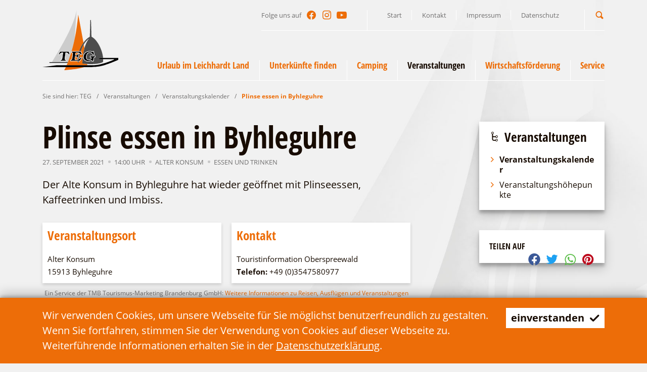

--- FILE ---
content_type: text/html; charset=utf-8
request_url: https://teg-lds.de/de/veranstaltungen/veranstaltungskalender/artikel-plinse_essen_in_byhleguhre-10.html
body_size: 12693
content:
<!doctype html>
<html class="no-js modul_events no-mobile" lang="de">
    <head>
        <meta charset="utf-8">
        <meta http-equiv="x-ua-compatible" content="ie=edge">
        
		<title>Plinse essen in Byhleguhre</title>
		<meta name="keywords" content="Schwielochsee, Leichhardt, TEG, LDS, Sauna, Lieberose, Goyatz, Straupitz, Spreewald, Schinkelkirche, Camping, Ferienhaus, Kahnfahrt, Holländer, Mühle, Fahrgastschiff, Raddampfer">
		<meta name="description" content="Entdecken Sie die Lieberoser Heide, den Spreewald und den Schwielochsee! Lassen Sie sich von der malerischen Landschaft verzaubern. Wir bieten Ihnen einen erholsamen und erlebnisreichen Urlaub im Leichhardt-Land.">
		<meta name="language" content="de">
        <meta name="viewport" content="width=device-width, initial-scale=1, shrink-to-fit=no">
        
        <link rel="manifest" href="https://teg-lds.de/site.webmanifest">
        <link rel="apple-touch-icon" href="https://teg-lds.de/icon.png">
        <link rel="shortcut icon" type="image/x-icon" href="https://teg-lds.de/favicon.ico">
                
		<link type="text/css" rel="stylesheet" media="all" title="" href="https://teg-lds.de/css/normalize_lightgrey.css?v=2020.3"><link type="text/css" rel="stylesheet" media="screen, print" title="" href="https://teg-lds.de/css/main_lightgrey.css?v=2020.8"><link type="text/css" rel="stylesheet" media="screen" title="" href="https://teg-lds.de/css/colorScheme.php?scheme=0"><link type="text/css" rel="stylesheet" media="screen" title="" href="https://teg-lds.de/css/jquery-ui.min.css?v=2020.0"><link href="https://teg-lds.de/cache/91ad444e7b863db5651313586c913305.css" media="screen" type="text/css" rel="stylesheet">        
        		
        <!-- Global site tag (gtag.js) - Google Analytics -->
		<script async src="https://www.googletagmanager.com/gtag/js?id=UA-175876706-1"></script>
		<script>
			window.dataLayer = window.dataLayer || [];
			function gtag(){dataLayer.push(arguments);}
			gtag('js', new Date());
			gtag('config', 'UA-175876706-1');
		</script>
            </head>
    <body>
        <input type="checkbox" class="checkboxTrigger hidden" id="navMenuSwitch" role="switch" autocomplete="off">
        <input type="checkbox" class="checkboxTrigger hidden" id="siteSearchSwitch" role="switch" autocomplete="off">
        
        <div id="wrapper" class="clearfix">
        	<header id="header" class="isOverBreakpoint isAtTop fixedShow">
            	<div id="topBar" class="clearfix baseSpacerRightMargin">
					
                    <div id="socialHeader" class="social">
                        <span class="label">Folge uns auf</span>
                        <ul class="nav hidden-print clearfix"><li><a href="https://de-de.facebook.com/Schwielochsee-der-See-am-Spreewald-118501371618024/" target="_blank" accesskey="" title="Facebook" tabindex="59"><span class="icon icon-facebook"></span></a></li><li><a href="https://www.instagram.com/schwielochseederseeamspreewald/" target="_blank" accesskey="" title="Instagram" tabindex="60"><span class="icon icon-instagram"></span></a></li><li><a href="https://www.youtube.com/channel/UCc-8oexYbiNCEVf6Qb_tdlA" target="_blank" accesskey="" title="YouTube" tabindex="61"><span class="icon icon-youtube-play"></span></a></li></ul>
                    </div>
                    <nav id="navStd" class="navStd visible-sm visible-lg visible-md">
                        <ul class="nav hidden-print clearfix"><li><a href="https://teg-lds.de/de.html" accesskey="" title="Start" tabindex="9">Start</a></li><li><a href="https://teg-lds.de/de/kontakt.html" accesskey="" title="Kontakt" tabindex="10">Kontakt</a></li><li><a href="https://teg-lds.de/de/impressum.html" accesskey="" title="Impressum" tabindex="11">Impressum</a></li><li><a href="https://teg-lds.de/de/datenschutz.html" accesskey="" title="Datenschutz" tabindex="12">Datenschutz</a></li></ul>
                    </nav><div id="quickSrcBoxWrap">
			<label for="siteSearchSwitch" id="siteSearchTrigger" role="button"><span class="icon noMargin icon-search on"></span><span class="icon noMargin icon-cancel off"></span><span class="label">Suche</span></label>
			<form action="https://teg-lds.de/de/suche.html" method="get" id="quickSrcBox" class="form">
				
				<div class="optsContainer">
					<div class="optsInputWrap">
						<input tabindex="7" title="Suche" id="srcBoxQ" name="q" type="search" autocomplete="off" value="" required>
						<label for="srcBoxQ">Suchbegriff</label>
					</div>
				</div>
				
				<input type="hidden" name="sendenok" value="senden">
				<input type="hidden" name="zeit" value="1769901501">
				<button type="submit" tabindex="8" title="absenden" id="srcBoxSubmit">
					<span class="icon noMargin icon-right-open"></span>
				</button>
			</form>
		</div>                </div>
                
                <div id="bottomBar" class="baseSpacerMargin">
                    <a id="logo" href="https://teg-lds.de/de.html" accesskey="0" title="T E G || Tourismus-Entwicklungsgesellschaft Lieberose / Oberspreewald mbH">
                    	<svg version="1.1" id="logoTeg" xmlns="http://www.w3.org/2000/svg" xmlns:xlink="http://www.w3.org/1999/xlink" x="0px" y="0px"
	 viewBox="0 0 100 80" xml:space="preserve">
<g>
	<path fill="#CCCCCC" d="M42.504,38.45C43.255,26.453,44.17,12.608,45.116,0C42.24,22.905,15.964,62.815,12.444,69.508h21.051
		C36.209,62.561,39.624,52.204,42.504,38.45z M31.151,68.117h-7.729l0.26-2.025h0.214c0.31,0,0.577-0.024,0.781-0.079
		c0.206-0.056,0.341-0.133,0.42-0.229l0.007-0.009l0.007-0.009c0.22-0.205,0.436-0.822,0.576-1.796l0,0l0.905-6.711h-0.019
		c-0.793,0-1.543,0.233-2.206,0.61c-0.61,0.376-1.28,0.995-1.906,1.911l-0.104,0.151l-1.792-0.597l2.343-4.25h12.277l1.206,4.276
		l-1.927,0.578l-0.085-0.203c-0.383-0.91-0.854-1.514-1.353-1.878c-0.561-0.369-1.196-0.599-2.041-0.6h-0.084l-0.915,6.78v0.002
		c-0.057,0.383-0.084,0.708-0.083,0.976c-0.003,0.395,0.064,0.655,0.136,0.77c0.093,0.095,0.204,0.19,0.311,0.214l0.016,0.004
		l0.015,0.006c0.192,0.078,0.402,0.082,0.753,0.082h0.277L31.151,68.117z"/>
	<path d="M33.496,69.508H9.172v0.843h23.99C33.272,70.074,33.383,69.798,33.496,69.508z"/>
	<path fill="#EC6608" d="M28.706,80.002c0,0,16.924-1.029,26.286-4.048H30.775C29.505,78.64,28.706,80.002,28.706,80.002z"/>
	<path fill="#ED6D08" d="M47.088,57.252c-0.474-0.094-1-0.142-1.526-0.142c-0.645-0.002-1.046,0.096-1.235,0.2
		c-0.055,0.065-0.147,0.232-0.232,0.407c-0.073,0.14-0.128,0.426-0.175,0.769l-0.209,1.507h0.415
		c0.716,0.005,1.216-0.109,1.422-0.286c0.125-0.128,0.245-0.286,0.33-0.539l0.008-0.025l0.014-0.022
		c0.123-0.203,0.219-0.527,0.264-0.851l0.03-0.209h1.149c0.058-0.22,0.116-0.438,0.178-0.656
		C47.377,57.353,47.234,57.301,47.088,57.252z"/>
	<path fill="#ED6D08" d="M45.367,64.199v-0.243c0.003-0.675-0.104-1.164-0.337-1.428c-0.25-0.284-0.544-0.406-1.104-0.411h-0.484
		l-0.413,2.704c-0.012,0.153-0.018,0.296-0.018,0.422c-0.005,0.352,0.054,0.588,0.104,0.671c0.179,0.132,0.511,0.229,1.158,0.227
		c0.601,0,1.223-0.105,1.862-0.296c0.016-0.542,0.053-1.092,0.101-1.646H45.367z"/>
	<path fill="#ED6D08" d="M58.937,71.851c-2.498-0.147-4.563-0.389-6.235-0.656c0.033-2.925,0.296-11.699,2.677-20.213
		c-0.289-1.621-0.587-3.271-0.887-4.94c-1.744,2.865-3.039,5.979-3.994,9.044h0.388l1.635,4.142l-1.9,0.823l-0.111-0.183
		c-0.291-0.485-0.617-0.892-0.979-1.239c-0.513,2.172-0.869,4.249-1.109,6.121c0.79-0.546,1.526-1.2,2.212-1.993l0.125-0.146
		l1.704,0.854l-3.049,4.653h-1.325c-0.048,0.687-0.079,1.323-0.095,1.887c-1.24-0.446-1.735-0.793-1.735-0.793
		c-0.039-0.361-0.069-0.727-0.092-1.094h-9.557l0.263-1.977h0.213c0.611,0.003,1.039-0.151,1.201-0.357l0.007-0.009l0.007-0.009
		c0.225-0.213,0.435-0.771,0.576-1.746l0,0l0.644-4.857v-0.003c0.069-0.453,0.104-0.828,0.104-1.119
		c0.003-0.321-0.049-0.531-0.106-0.624c-0.08-0.076-0.244-0.188-0.36-0.214l-0.026-0.006l-0.024-0.012
		c-0.108-0.063-0.387-0.078-0.733-0.074h-0.287l0.327-2.025h9.839c1.417-4.09,3.448-8.041,5.819-11.361
		c-3.186-17.588-6.667-36.022-6.923-36.932c-1.076,12.031-2.745,22.58-4.645,31.658c-2.88,13.754-6.295,24.11-9.008,31.058
		c-0.113,0.29-0.224,0.566-0.333,0.843c-0.47,1.183-0.916,2.256-1.332,3.223h27.357C59.119,73.073,59.035,72.495,58.937,71.851z"/>
	<path fill="#4D4D4D" d="M46.256,69.211c0,0,0.496,0.347,1.735,0.793c0.016-0.563,0.047-1.2,0.095-1.887h-1.922
		C46.188,68.484,46.217,68.85,46.256,69.211z"/>
	<path fill="#4D4D4D" d="M50.498,55.085c0.955-3.064,2.25-6.179,3.994-9.044c1.796-2.95,4.066-5.635,6.937-7.718
		c-2.844,3.49-4.757,8.035-6.05,12.658c-2.381,8.514-2.644,17.288-2.677,20.213c1.673,0.268,3.738,0.509,6.235,0.656
		c1.207,0.07,2.507,0.12,3.929,0.136c13.04,0.1,17.005-2.775,17.005-2.775c0.158-1.171,0.207-2.421,0.167-3.718H73.08l3.519-1.588
		h3.352c-0.87-10.281-7.057-23.039-14.061-27.316c-0.396-0.298-0.793-0.595-1.238-0.843l-0.645-21.914h-0.941l-0.597,21.914
		c-0.198,0.099-0.396,0.248-0.545,0.396c-2.77,1.563-5.479,4.258-7.852,7.581c-2.372,3.32-4.403,7.271-5.819,11.361H50.498z
		 M62.519,54.788c0.608,0,1.17,0.05,1.684,0.153l0.009,0.002l0.008,0.002c0.485,0.133,0.983,0.271,1.488,0.481l0.355-0.49h1.667
		l0.871,4.731l-2.151,0.613l-0.087-0.191c-0.485-1.068-1.063-1.875-1.705-2.332l-0.004-0.003l-0.005-0.003
		c-0.646-0.508-1.428-0.741-2.328-0.741c-1.137,0.004-1.99,0.366-2.692,1.157l-0.003,0.003l-0.003,0.002
		c-0.696,0.741-1.18,1.881-1.422,3.437c-0.057,0.429-0.083,0.825-0.083,1.19c0,0.906,0.17,1.61,0.493,2.163
		c0.501,0.717,1.237,1.073,2.372,1.078c0.91,0,1.654-0.191,2.196-0.554l0.003-0.001l0.004-0.003c0.599-0.373,0.883-0.79,0.977-1.362
		c0.007-0.063,0.011-0.124,0.011-0.182c-0.002-0.293-0.083-0.474-0.212-0.58c-0.125-0.083-0.299-0.168-0.456-0.207
		c-0.245-0.049-0.466-0.093-0.786-0.094h-0.279l0.264-1.974h7.382l-0.259,1.945l-0.183,0.026c-0.665,0.093-1.123,0.293-1.3,0.477
		c-0.237,0.234-0.381,0.627-0.477,1.206l0,0l-0.473,3.576h-2.5l-0.458-0.961c-0.67,0.342-1.322,0.619-2.052,0.803l0,0
		c-0.001,0-0.001,0-0.001,0c-0.002,0.001-0.002,0.001-0.003,0.002v-0.001c-0.765,0.203-1.581,0.305-2.488,0.305
		c-1.011,0-1.881-0.15-2.656-0.459l0,0l0,0c-0.005-0.001-0.009-0.002-0.013-0.004v-0.001c-0.782-0.262-1.458-0.733-2.023-1.352
		c-0.569-0.619-0.987-1.352-1.244-2.276h-0.001c0-0.001,0-0.001,0-0.001c0-0.002,0-0.002,0-0.003l0,0
		c-0.161-0.549-0.241-1.137-0.241-1.737c0-0.359,0.029-0.727,0.085-1.09c0.152-1.011,0.407-1.887,0.872-2.712l0.004-0.006
		c0.465-0.774,1.128-1.487,1.938-2.146l-0.002,0.002l0.004-0.003c0.768-0.614,1.687-1.072,2.749-1.378v-0.001
		c0.002,0,0.004-0.001,0.007-0.002c0.001,0,0.004-0.001,0.007-0.002l0,0C60.396,54.939,61.459,54.788,62.519,54.788z"/>
	<path fill="#4D4D4D" d="M47.52,57.404c-0.062,0.218-0.12,0.437-0.178,0.656h0.881l-0.862,6.139h-1.125
		c-0.048,0.554-0.084,1.104-0.101,1.646c0.471-0.141,0.95-0.322,1.443-0.567c0.288-0.162,0.568-0.339,0.843-0.528
		c0.24-1.872,0.596-3.949,1.109-6.121c-0.352-0.338-0.737-0.619-1.161-0.854C48.091,57.619,47.807,57.507,47.52,57.404z"/>
	<path d="M76.599,63.905l-3.519,1.588h21.317v0.644c0,0-12.84,5.604-21.665,6.793c-3.62,0.495-9.321,0.644-9.321,0.644h-44.77
		L0,75.954h61.924c0,0,7.386-0.149,12.048-0.844C84.581,73.524,100,66.286,100,66.286v-2.381H76.599z"/>
	<path d="M30.232,66.473L30.232,66.473c-0.003,0-0.005-0.002-0.008-0.003c-0.007-0.003-0.015-0.004-0.022-0.007l0.001-0.001
		c-0.264-0.08-0.432-0.256-0.529-0.352l-0.018-0.017l-0.013-0.02c-0.165-0.256-0.224-0.6-0.227-1.058
		c0-0.299,0.029-0.648,0.089-1.047l0,0l0.971-7.199h0.511c0.938-0.001,1.688,0.266,2.316,0.685l0.004,0.004l0.003,0.002
		c0.548,0.398,1.029,1.026,1.423,1.889l1.058-0.319l-0.975-3.457H23.198l-1.921,3.484l0.895,0.298
		c0.63-0.882,1.304-1.51,1.944-1.904l0.004-0.003l0.003-0.002c0.725-0.413,1.559-0.676,2.451-0.676h0.577l-0.98,7.269v0.002
		c-0.155,0.995-0.335,1.661-0.7,2.052l0.002,0.002c-0.002,0.002-0.005,0.004-0.008,0.006c-0.003,0.003-0.005,0.008-0.007,0.01
		l-0.002-0.002c-0.167,0.192-0.396,0.309-0.653,0.377c-0.207,0.052-0.441,0.075-0.689,0.085l-0.136,1.059h6.746l0.136-1.052
		C30.641,66.571,30.44,66.55,30.232,66.473z"/>
	<path d="M38.829,55.573l-0.17,1.053c0.218,0.004,0.423,0.024,0.615,0.103h0c0.003,0,0.006,0.003,0.01,0.004
		c0.013,0.006,0.027,0.009,0.04,0.015l-0.001,0.004c0.245,0.077,0.442,0.223,0.561,0.34l0.017,0.017l0.014,0.02
		c0.152,0.235,0.194,0.532,0.196,0.913c0,0.33-0.038,0.726-0.108,1.192h0l-0.644,4.855v0.003c-0.154,0.993-0.34,1.62-0.7,2.002
		l0.002,0.002c-0.002,0.002-0.006,0.004-0.008,0.006c-0.002,0.004-0.004,0.008-0.007,0.01l-0.002-0.001
		c-0.297,0.334-0.773,0.475-1.343,0.506l-0.135,1.014h11.984l2.604-3.975l-0.882-0.441c-0.926,1.042-1.944,1.862-3.058,2.493
		l-0.005,0.002l-0.006,0.003c-1.216,0.607-2.394,0.918-3.529,0.918c-0.714-0.002-1.168-0.097-1.492-0.35l-0.023-0.021l-0.019-0.024
		c-0.172-0.24-0.211-0.562-0.216-0.99c0-0.143,0.006-0.297,0.019-0.464l0.001-0.01l0.479-3.141h0.904
		c0.629-0.005,1.129,0.172,1.474,0.581c0.319,0.378,0.422,0.897,0.445,1.501h1.091l0.725-5.162H46.6
		c-0.055,0.277-0.135,0.546-0.262,0.772l0.001,0.001c-0.003,0.012-0.01,0.02-0.014,0.029c-0.004,0.007-0.005,0.015-0.008,0.02
		h-0.001c-0.111,0.308-0.273,0.533-0.433,0.691l-0.007,0.008l-0.009,0.008c-0.392,0.315-0.979,0.398-1.743,0.402H43.15l0.287-2.063
		c0.052-0.351,0.097-0.661,0.222-0.918c0.103-0.2,0.194-0.404,0.343-0.559l0.021-0.021l0.025-0.015
		c0.318-0.188,0.796-0.28,1.514-0.283c0.561,0,1.12,0.05,1.635,0.152l0.015,0.003l0.014,0.005c0.446,0.149,0.91,0.304,1.38,0.564
		c0.869,0.481,1.603,1.164,2.201,2.092l1.086-0.472l-1.341-3.394H38.829z"/>
	<path d="M55.094,59.072c-0.427,0.761-0.666,1.568-0.812,2.541c-0.055,0.342-0.081,0.683-0.081,1.017
		c0,0.559,0.075,1.103,0.222,1.604l0.002,0.002v0.002c0.239,0.859,0.613,1.513,1.134,2.082c0.522,0.569,1.13,0.989,1.83,1.223
		l0.007,0.001l0.008,0.003c0.709,0.284,1.519,0.429,2.487,0.429c0.874,0,1.645-0.096,2.366-0.289h0.002l0.002-0.001
		c0.77-0.191,1.442-0.479,2.175-0.871l0.225-0.119l0.539,1.132h1.764l0.419-3.163v-0.004c0.103-0.611,0.257-1.11,0.614-1.471
		c0.29-0.284,0.766-0.469,1.391-0.58l0.139-1.037H63.13l-0.136,1.019c0.23,0.019,0.437,0.049,0.615,0.085l0.005,0.002l0.006,0.001
		c0.236,0.06,0.452,0.17,0.622,0.282l0.008,0.006l0.009,0.007c0.28,0.224,0.402,0.579,0.401,0.967c0,0.079-0.005,0.159-0.014,0.241
		l-0.001,0.005l-0.001,0.005c-0.104,0.712-0.512,1.284-1.196,1.703l0,0c-0.001,0.001-0.003,0.002-0.004,0.003
		s-0.002,0.001-0.004,0.002v-0.001c-0.647,0.428-1.486,0.631-2.458,0.632c-1.239,0.006-2.189-0.43-2.779-1.296l-0.005-0.007
		l-0.004-0.007c-0.381-0.648-0.564-1.45-0.564-2.42c0-0.39,0.029-0.807,0.087-1.255l0.001-0.004v-0.003
		c0.252-1.612,0.758-2.849,1.545-3.693l0,0c0.001-0.002,0.003-0.003,0.004-0.005c0,0,0,0,0.001-0.001l0,0
		c0.784-0.891,1.813-1.319,3.054-1.315c0.979-0.001,1.88,0.26,2.621,0.839l0.001-0.001c0.001,0.001,0.002,0.002,0.002,0.003
		c0.003,0.002,0.004,0.002,0.006,0.003l-0.001,0.001c0.698,0.504,1.274,1.315,1.762,2.331l1.328-0.38l-0.715-3.895h-1.012
		l-0.44,0.605l-0.182-0.083c-0.518-0.236-1.046-0.381-1.588-0.529c-0.476-0.093-1.003-0.143-1.583-0.143
		c-1.018,0-2.032,0.146-2.993,0.482l-0.006,0.003l-0.008,0.001c-1.013,0.291-1.875,0.722-2.59,1.295
		C56.146,57.687,55.521,58.361,55.094,59.072z"/>
	<path fill="#FFFFFF" d="M30.382,66.01l-0.015-0.006L30.352,66c-0.107-0.023-0.218-0.119-0.311-0.214
		c-0.072-0.114-0.139-0.375-0.136-0.77c0-0.268,0.026-0.593,0.083-0.976v-0.002l0.915-6.78h0.084c0.845,0.001,1.48,0.23,2.041,0.6
		c0.499,0.364,0.969,0.968,1.353,1.878l0.085,0.203l1.927-0.578l-1.206-4.276H22.91l-2.343,4.25l1.792,0.597l0.104-0.151
		c0.626-0.916,1.296-1.535,1.906-1.911c0.662-0.377,1.413-0.61,2.206-0.61h0.019l-0.905,6.711l0,0
		c-0.14,0.974-0.355,1.591-0.576,1.796l-0.007,0.009l-0.007,0.009c-0.08,0.097-0.214,0.174-0.42,0.229
		c-0.204,0.055-0.471,0.079-0.781,0.079h-0.214l-0.26,2.025h7.729l0.261-2.025h-0.277C30.784,66.092,30.574,66.088,30.382,66.01z
		 M23.976,67.629l0.136-1.059c0.248-0.01,0.482-0.033,0.689-0.085c0.258-0.068,0.486-0.185,0.653-0.377l0.002,0.002
		c0.002-0.002,0.004-0.007,0.007-0.01c0.002-0.002,0.005-0.004,0.008-0.006l-0.002-0.002c0.365-0.391,0.545-1.057,0.7-2.052v-0.002
		l0.98-7.269h-0.577c-0.892,0-1.726,0.263-2.451,0.676l-0.003,0.002l-0.004,0.003c-0.64,0.395-1.314,1.022-1.944,1.904l-0.895-0.298
		l1.921-3.484h11.619l0.975,3.457l-1.058,0.319c-0.394-0.862-0.875-1.49-1.423-1.889l-0.003-0.002l-0.004-0.004
		c-0.628-0.419-1.379-0.686-2.316-0.685h-0.511l-0.971,7.199l0,0c-0.06,0.398-0.089,0.748-0.089,1.047
		c0.002,0.458,0.062,0.802,0.227,1.058l0.013,0.02l0.018,0.017c0.097,0.096,0.265,0.271,0.529,0.352l-0.001,0.001
		c0.008,0.003,0.015,0.004,0.022,0.007c0.003,0.001,0.005,0.003,0.008,0.004v-0.001c0.208,0.077,0.409,0.099,0.625,0.104
		l-0.136,1.052H23.976z"/>
	<path fill="#FFFFFF" d="M38.414,55.085l-0.327,2.025h0.287c0.346-0.004,0.625,0.011,0.733,0.074l0.024,0.012l0.026,0.006
		c0.117,0.025,0.281,0.138,0.36,0.214c0.057,0.093,0.109,0.303,0.106,0.624c0,0.291-0.035,0.666-0.104,1.119v0.003l-0.644,4.857l0,0
		c-0.142,0.976-0.351,1.533-0.576,1.746l-0.007,0.009l-0.007,0.009c-0.162,0.206-0.589,0.36-1.201,0.357h-0.213l-0.263,1.977h12.805
		l3.049-4.653l-1.704-0.854l-0.125,0.146c-0.686,0.793-1.423,1.447-2.212,1.993c-0.274,0.189-0.555,0.366-0.843,0.528
		c-0.493,0.245-0.972,0.427-1.443,0.567c-0.639,0.19-1.261,0.296-1.862,0.296c-0.646,0.002-0.979-0.095-1.158-0.227
		c-0.05-0.083-0.109-0.319-0.104-0.671c0-0.126,0.005-0.269,0.018-0.422l0.413-2.704h0.484c0.56,0.005,0.854,0.127,1.104,0.411
		c0.233,0.264,0.34,0.753,0.337,1.428v0.243h1.994l0.862-6.139h-2.03l-0.03,0.209c-0.045,0.323-0.142,0.647-0.264,0.851
		l-0.014,0.022l-0.008,0.025c-0.085,0.253-0.204,0.411-0.33,0.539c-0.207,0.177-0.706,0.291-1.422,0.286H43.71l0.209-1.507
		c0.047-0.343,0.103-0.629,0.175-0.769c0.085-0.175,0.178-0.342,0.232-0.407c0.188-0.104,0.59-0.202,1.235-0.2
		c0.526,0,1.052,0.048,1.526,0.142c0.146,0.049,0.289,0.101,0.432,0.152c0.287,0.103,0.571,0.215,0.849,0.37
		c0.423,0.234,0.809,0.516,1.161,0.854c0.362,0.348,0.688,0.754,0.979,1.239l0.111,0.183l1.9-0.823l-1.635-4.142H38.414z
		 M50.807,59.438c-0.598-0.928-1.332-1.61-2.201-2.092c-0.471-0.261-0.935-0.415-1.38-0.564l-0.014-0.005l-0.015-0.003
		c-0.515-0.103-1.074-0.152-1.635-0.152c-0.718,0.003-1.196,0.096-1.514,0.283l-0.025,0.015l-0.021,0.021
		c-0.149,0.154-0.24,0.358-0.343,0.559c-0.125,0.257-0.169,0.567-0.222,0.918L43.15,60.48h0.975
		c0.764-0.004,1.351-0.087,1.743-0.402l0.009-0.008l0.007-0.008c0.159-0.158,0.321-0.384,0.433-0.691h0.001
		c0.003-0.005,0.004-0.013,0.008-0.02c0.004-0.01,0.01-0.018,0.014-0.029l-0.001-0.001c0.126-0.227,0.207-0.495,0.262-0.772h1.062
		l-0.725,5.162h-1.091c-0.023-0.604-0.126-1.123-0.445-1.501c-0.345-0.409-0.845-0.586-1.474-0.581h-0.904l-0.479,3.141l-0.001,0.01
		c-0.012,0.167-0.019,0.321-0.019,0.464c0.005,0.429,0.044,0.75,0.216,0.99l0.019,0.024l0.023,0.021
		c0.324,0.253,0.778,0.348,1.492,0.35c1.135,0,2.313-0.311,3.529-0.918l0.006-0.003l0.005-0.002
		c1.113-0.631,2.131-1.451,3.058-2.493l0.882,0.441l-2.604,3.975H37.165l0.135-1.014c0.57-0.031,1.046-0.172,1.343-0.506
		l0.002,0.001c0.003-0.002,0.005-0.006,0.007-0.01c0.002-0.002,0.006-0.004,0.008-0.006l-0.002-0.002
		c0.36-0.382,0.546-1.009,0.7-2.002v-0.003l0.644-4.855h0c0.07-0.467,0.108-0.862,0.108-1.192c-0.002-0.381-0.043-0.678-0.196-0.913
		l-0.014-0.02l-0.017-0.017c-0.119-0.117-0.316-0.263-0.561-0.34l0.001-0.004c-0.013-0.006-0.026-0.009-0.04-0.015
		c-0.004-0.001-0.007-0.004-0.01-0.004h0c-0.192-0.078-0.397-0.099-0.615-0.103l0.17-1.053h11.723l1.341,3.394L50.807,59.438z"/>
	<path fill="#FFFFFF" d="M62.703,61.085l-0.264,1.974h0.279c0.32,0.001,0.542,0.045,0.786,0.094c0.157,0.039,0.33,0.124,0.456,0.207
		c0.129,0.106,0.21,0.287,0.212,0.58c0,0.058-0.004,0.118-0.011,0.182c-0.093,0.572-0.377,0.989-0.977,1.362l-0.004,0.003
		l-0.003,0.001c-0.542,0.362-1.286,0.554-2.196,0.554c-1.135-0.005-1.871-0.361-2.372-1.078c-0.323-0.553-0.493-1.257-0.493-2.163
		c0-0.365,0.027-0.762,0.083-1.19c0.243-1.556,0.726-2.695,1.422-3.437l0.003-0.002l0.003-0.003
		c0.703-0.791,1.556-1.153,2.692-1.157c0.899,0,1.682,0.233,2.328,0.741l0.005,0.003l0.004,0.003
		c0.643,0.457,1.22,1.264,1.705,2.332l0.087,0.191l2.151-0.613l-0.871-4.731h-1.667l-0.355,0.49
		c-0.505-0.21-1.002-0.349-1.488-0.481l-0.008-0.002l-0.009-0.002c-0.514-0.104-1.075-0.153-1.684-0.153
		c-1.06,0-2.123,0.151-3.14,0.504c-0.003,0.001-0.006,0.002-0.007,0.002c-0.003,0.001-0.005,0.002-0.007,0.002v0.001
		c-1.062,0.306-1.98,0.764-2.749,1.378l-0.002,0.001c-0.81,0.659-1.474,1.372-1.938,2.146l-0.004,0.006
		c-0.465,0.825-0.72,1.701-0.872,2.712c-0.057,0.363-0.085,0.73-0.085,1.09c0,0.601,0.081,1.188,0.241,1.737
		c0,0.001,0,0.001,0,0.002c0,0,0,0.001,0,0.002h0.001c0.256,0.925,0.675,1.657,1.244,2.276c0.565,0.618,1.242,1.09,2.023,1.352V68
		c0.004,0.002,0.008,0.003,0.013,0.004c0.775,0.309,1.645,0.459,2.656,0.459c0.907,0,1.723-0.102,2.488-0.305v0.001
		c0.001-0.001,0.001-0.001,0.002-0.001c0,0,0.001-0.001,0.002-0.001c0.73-0.184,1.382-0.461,2.052-0.803l0.458,0.961h2.5
		l0.473-3.576c0.096-0.579,0.24-0.972,0.477-1.206c0.177-0.184,0.635-0.384,1.3-0.477l0.183-0.026l0.259-1.945H62.703z
		 M69.39,62.608c-0.625,0.111-1.101,0.296-1.391,0.58c-0.357,0.36-0.511,0.859-0.614,1.471v0.004l-0.419,3.163h-1.764l-0.539-1.132
		l-0.225,0.119c-0.733,0.392-1.406,0.68-2.175,0.871l-0.002,0.001h-0.002c-0.721,0.193-1.492,0.289-2.366,0.289
		c-0.969,0-1.778-0.145-2.487-0.429l-0.008-0.003l-0.007-0.001c-0.7-0.233-1.308-0.653-1.83-1.223
		c-0.521-0.569-0.895-1.223-1.134-2.082v-0.002l-0.002-0.002c-0.147-0.501-0.222-1.045-0.222-1.604c0-0.334,0.026-0.675,0.081-1.017
		c0.146-0.973,0.385-1.78,0.812-2.541c0.426-0.711,1.051-1.386,1.827-2.016c0.716-0.573,1.577-1.004,2.59-1.295l0.008-0.001
		l0.006-0.003c0.961-0.337,1.976-0.482,2.993-0.482c0.58,0,1.108,0.05,1.583,0.143c0.542,0.148,1.07,0.293,1.588,0.529l0.182,0.083
		l0.44-0.605h1.012l0.715,3.895l-1.328,0.38c-0.487-1.016-1.063-1.827-1.762-2.331l0.001-0.001
		c-0.002-0.001-0.003-0.001-0.006-0.003c0-0.001-0.001-0.002-0.002-0.003l-0.001,0.001c-0.74-0.579-1.641-0.84-2.621-0.839
		c-1.241-0.004-2.27,0.425-3.054,1.315c-0.001,0.001-0.001,0.001-0.001,0.001c-0.001,0.002-0.003,0.003-0.004,0.005
		c-0.788,0.845-1.293,2.081-1.545,3.693v0.003l-0.001,0.004c-0.058,0.448-0.087,0.865-0.087,1.255c0,0.97,0.183,1.771,0.564,2.42
		l0.004,0.007l0.005,0.007c0.59,0.866,1.54,1.302,2.779,1.296c0.972-0.001,1.811-0.204,2.458-0.632v0.001
		c0.002-0.001,0.003-0.001,0.004-0.002s0.003-0.002,0.004-0.003c0.685-0.419,1.092-0.991,1.196-1.703l0.001-0.005l0.001-0.005
		c0.009-0.082,0.014-0.162,0.014-0.241c0.001-0.388-0.121-0.743-0.401-0.967l-0.009-0.007l-0.008-0.006
		c-0.17-0.112-0.386-0.223-0.622-0.282l-0.006-0.001l-0.005-0.002c-0.178-0.036-0.384-0.066-0.615-0.085l0.136-1.019h6.399
		L69.39,62.608z"/>
</g>
</svg>
                    </a>
                    
                    <label for="navMenuSwitch" id="navMenuTrigger" role="button" class="hidden-print"><span class="on">Navigation</span><span class="off">schließen</span><span class="line"></span></label>
                    <div id="headerWrap">
                        <div class="wrap">
                            
                            <nav id="navStdInMainNav" class="navStd visible-xs">
                                <ul class="nav hidden-print clearfix"><li><a href="https://teg-lds.de/de.html" accesskey="" title="Start" tabindex="9">Start</a></li><li><a href="https://teg-lds.de/de/kontakt.html" accesskey="" title="Kontakt" tabindex="10">Kontakt</a></li><li><a href="https://teg-lds.de/de/impressum.html" accesskey="" title="Impressum" tabindex="11">Impressum</a></li><li><a href="https://teg-lds.de/de/datenschutz.html" accesskey="" title="Datenschutz" tabindex="12">Datenschutz</a></li></ul>
                            </nav><nav id="navMain" class="nav clearfix hidden-print"><ul id="navMainUl">
					<li class="lvl1" id="navMainLi11">
						<input type="checkbox" class="checkboxTrigger hidden" id="mainNavTrigger11" role="switch" autocomplete="off">
						<div class="navBtnWrap">
							<a href="https://teg-lds.de/de/urlaub-im-leichhardt-land.html" accesskey="" title="Urlaub im Leichhardt Land" tabindex="13">
								
								<span class="name">Urlaub im Leichhardt Land</span>
							</a>
							<label for="mainNavTrigger11" class="iconMenuTriggerDwn" role="button"><span class="icon noMargin icon-down-open"></span></label>
						</div>
						<div class="subNavWrap baseSpacer clearfix"><span class="label h2">Urlaub im Leichhardt Land</span><div class="image"></div><ul>
					<li class="lvl2" id="navMainLi41">
						
						<div class="navBtnWrap">
							<a href="https://teg-lds.de/de/urlaub-im-leichhardt-land/reisegebiet.html" accesskey="" title="Reisegebiet" tabindex="14">
								<span class="icon iconMarker icon-right-open noMargin"></span>
								<span class="name">Reisegebiet</span>
							</a>
							
						</div>
					</li>
					<li class="lvl2" id="navMainLi42">
						<input type="checkbox" class="checkboxTrigger hidden" id="mainNavTrigger42" role="switch" autocomplete="off">
						<div class="navBtnWrap">
							<a href="https://teg-lds.de/de/urlaub-im-leichhardt-land/freizeit-und-erholung.html" accesskey="" title="Freizeit und Erholung" tabindex="15" class="hasIcon">
								<span class="icon iconMarker icon-right-open noMargin"></span>
								<span class="name">Freizeit und Erholung</span><span class="icon iconSpecial icon-right-open noMargin"></span>
							</a>
							<label for="mainNavTrigger42" class="iconMenuTriggerDwn" role="button"><span class="icon noMargin icon-down-open"></span></label>
						</div>
						<ul>
					<li class="lvl3" id="navMainLi53">
						
						<div class="navBtnWrap">
							<a href="https://teg-lds.de/de/urlaub-im-leichhardt-land/freizeit-und-erholung/auf-im-wasser.html" accesskey="" title="Auf &amp; im Wasser" tabindex="16">
								<span class="icon iconMarker icon-right-open noMargin"></span>
								<span class="name">Auf & im Wasser</span>
							</a>
							
						</div>
					</li>
					<li class="lvl3" id="navMainLi54">
						
						<div class="navBtnWrap">
							<a href="https://teg-lds.de/de/urlaub-im-leichhardt-land/freizeit-und-erholung/per-rad.html" accesskey="" title="Per Rad" tabindex="17">
								<span class="icon iconMarker icon-right-open noMargin"></span>
								<span class="name">Per Rad</span>
							</a>
							
						</div>
					</li>
					<li class="lvl3" id="navMainLi55">
						
						<div class="navBtnWrap">
							<a href="https://teg-lds.de/de/urlaub-im-leichhardt-land/freizeit-und-erholung/zu-fuss.html" accesskey="" title="Zu Fuß" tabindex="18">
								<span class="icon iconMarker icon-right-open noMargin"></span>
								<span class="name">Zu Fuß</span>
							</a>
							
						</div>
					</li>
					<li class="lvl3" id="navMainLi56">
						
						<div class="navBtnWrap">
							<a href="https://teg-lds.de/de/urlaub-im-leichhardt-land/freizeit-und-erholung/aktiverlebnisse.html" accesskey="" title="Aktiverlebnisse" tabindex="19">
								<span class="icon iconMarker icon-right-open noMargin"></span>
								<span class="name">Aktiverlebnisse</span>
							</a>
							
						</div>
					</li>
					<li class="lvl3" id="navMainLi57">
						
						<div class="navBtnWrap">
							<a href="https://teg-lds.de/de/urlaub-im-leichhardt-land/freizeit-und-erholung/einkaufen.html" accesskey="" title="Einkaufen" tabindex="20">
								<span class="icon iconMarker icon-right-open noMargin"></span>
								<span class="name">Einkaufen</span>
							</a>
							
						</div>
					</li></ul>
					</li>
					<li class="lvl2" id="navMainLi43">
						
						<div class="navBtnWrap">
							<a href="https://teg-lds.de/de/urlaub-im-leichhardt-land/sehenswertes.html" accesskey="" title="Sehenswertes" tabindex="21">
								<span class="icon iconMarker icon-right-open noMargin"></span>
								<span class="name">Sehenswertes</span>
							</a>
							
						</div>
					</li>
					<li class="lvl2" id="navMainLi44">
						
						<div class="navBtnWrap">
							<a href="https://teg-lds.de/de/urlaub-im-leichhardt-land/naturlehrpfad-ludwig-leichhardt.html" accesskey="" title="Naturlehrpfad Ludwig Leichhardt" tabindex="22">
								<span class="icon iconMarker icon-right-open noMargin"></span>
								<span class="name">Naturlehrpfad Ludwig Leichhardt</span>
							</a>
							
						</div>
					</li>
					<li class="lvl2" id="navMainLi45">
						<input type="checkbox" class="checkboxTrigger hidden" id="mainNavTrigger45" role="switch" autocomplete="off">
						<div class="navBtnWrap">
							<a href="https://teg-lds.de/de/urlaub-im-leichhardt-land/buchbare-angebote.html" accesskey="" title="Buchbare Angebote" tabindex="23" class="hasIcon">
								<span class="icon iconMarker icon-right-open noMargin"></span>
								<span class="name">Buchbare Angebote</span><span class="icon iconSpecial icon-right-open noMargin"></span>
							</a>
							<label for="mainNavTrigger45" class="iconMenuTriggerDwn" role="button"><span class="icon noMargin icon-down-open"></span></label>
						</div>
						<ul>
					<li class="lvl3" id="navMainLi64">
						
						<div class="navBtnWrap">
							<a href="https://teg-lds.de/de/urlaub-im-leichhardt-land/buchbare-angebote/individuell.html" accesskey="" title="Individuell" tabindex="24">
								<span class="icon iconMarker icon-right-open noMargin"></span>
								<span class="name">Individuell</span>
							</a>
							
						</div>
					</li>
					<li class="lvl3" id="navMainLi65">
						
						<div class="navBtnWrap">
							<a href="https://teg-lds.de/de/urlaub-im-leichhardt-land/buchbare-angebote/gruppen.html" accesskey="" title="Gruppen" tabindex="25">
								<span class="icon iconMarker icon-right-open noMargin"></span>
								<span class="name">Gruppen</span>
							</a>
							
						</div>
					</li></ul>
					</li>
					<li class="lvl2" id="navMainLi46">
						
						<div class="navBtnWrap">
							<a href="https://teg-lds.de/de/urlaub-im-leichhardt-land/touristinformationen.html" accesskey="" title="Touristinformationen" tabindex="26">
								<span class="icon iconMarker icon-right-open noMargin"></span>
								<span class="name">Touristinformationen</span>
							</a>
							
						</div>
					</li>
					<li class="lvl2" id="navMainLi48">
						
						<div class="navBtnWrap">
							<a href="https://teg-lds.de/de/urlaub-im-leichhardt-land/fremdenverkehrsvereine.html" accesskey="" title="Fremdenverkehrsvereine" tabindex="27">
								<span class="icon iconMarker icon-right-open noMargin"></span>
								<span class="name">Fremdenverkehrsvereine</span>
							</a>
							
						</div>
					</li>
					<li class="lvl2" id="navMainLi49">
						
						<div class="navBtnWrap">
							<a href="https://teg-lds.de/de/urlaub-im-leichhardt-land/ludwig-leichhardt.html" accesskey="" title="Ludwig Leichhardt" tabindex="28">
								<span class="icon iconMarker icon-right-open noMargin"></span>
								<span class="name">Ludwig Leichhardt</span>
							</a>
							
						</div>
					</li>
					<li class="lvl2" id="navMainLi67">
						
						<div class="navBtnWrap">
							<a href="https://teg-lds.de/de/urlaub-im-leichhardt-land/kahnfahrten.html" accesskey="" title="Kahnfahrten" tabindex="29">
								<span class="icon iconMarker icon-right-open noMargin"></span>
								<span class="name">Kahnfahrten</span>
							</a>
							
						</div>
					</li>
					<li class="lvl2" id="navMainLi72">
						
						<div class="navBtnWrap">
							<a href="https://www.schwielochsee-schiffstour.de" target="_blank" accesskey="" title="Fahrgastschiff" tabindex="30" class="hasIcon">
								<span class="icon iconMarker icon-right-open noMargin"></span>
								<span class="name">Fahrgastschiff</span><span class="icon iconSpecial icon-link-external noMargin"></span>
							</a>
							
						</div>
					</li></ul></div>
					</li>
					<li class="lvl1" id="navMainLi12">
						<input type="checkbox" class="checkboxTrigger hidden" id="mainNavTrigger12" role="switch" autocomplete="off">
						<div class="navBtnWrap">
							<a href="https://teg-lds.de/de/unterkuenfte-buchen.html" accesskey="" title="Unterkünfte finden" tabindex="31">
								
								<span class="name">Unterkünfte finden</span>
							</a>
							<label for="mainNavTrigger12" class="iconMenuTriggerDwn" role="button"><span class="icon noMargin icon-down-open"></span></label>
						</div>
						<div class="subNavWrap baseSpacer clearfix"><span class="label h2">Unterkünfte finden</span><div class="image"></div><ul>
					<li class="lvl2" id="navMainLi39">
						
						<div class="navBtnWrap">
							<a href="https://teg-lds.de/de/unterkuenfte-buchen/gastgeberverzeichnis.html" accesskey="" title="Gastgeberverzeichnis" tabindex="32">
								<span class="icon iconMarker icon-right-open noMargin"></span>
								<span class="name">Gastgeberverzeichnis</span>
							</a>
							
						</div>
					</li>
					<li class="lvl2" id="navMainLi40">
						
						<div class="navBtnWrap">
							<a href="https://teg-lds.de/de/unterkuenfte-buchen/gastronomie.html" accesskey="" title="Gastronomie" tabindex="33">
								<span class="icon iconMarker icon-right-open noMargin"></span>
								<span class="name">Gastronomie</span>
							</a>
							
						</div>
					</li></ul></div>
					</li>
					<li class="lvl1" id="navMainLi13">
						<input type="checkbox" class="checkboxTrigger hidden" id="mainNavTrigger13" role="switch" autocomplete="off">
						<div class="navBtnWrap">
							<a href="https://teg-lds.de/de/camping.html" accesskey="" title="Camping" tabindex="34">
								
								<span class="name">Camping</span>
							</a>
							<label for="mainNavTrigger13" class="iconMenuTriggerDwn" role="button"><span class="icon noMargin icon-down-open"></span></label>
						</div>
						<div class="subNavWrap baseSpacer clearfix"><span class="label h2">Camping</span><div class="image"></div><ul>
					<li class="lvl2" id="navMainLi34">
						
						<div class="navBtnWrap">
							<a href="https://teg-lds.de/de/camping/ferienhaus-und-campingpark-ludwig-leichhardt.html" accesskey="" title="Ferienhaus- und Campingpark „Ludwig Leichhardt“" tabindex="35">
								<span class="icon iconMarker icon-right-open noMargin"></span>
								<span class="name">Ferienhaus- und Campingpark „Ludwig Leichhardt“</span>
							</a>
							
						</div>
					</li>
					<li class="lvl2" id="navMainLi35">
						
						<div class="navBtnWrap">
							<a href="https://teg-lds.de/de/camping/spreewaelder-seecamping.html" accesskey="" title="Spreewälder Seecamping" tabindex="36">
								<span class="icon iconMarker icon-right-open noMargin"></span>
								<span class="name">Spreewälder Seecamping</span>
							</a>
							
						</div>
					</li>
					<li class="lvl2" id="navMainLi36">
						
						<div class="navBtnWrap">
							<a href="https://teg-lds.de/de/camping/campingplatz-am-mochowsee.html" accesskey="" title="Campingplatz am Mochowsee" tabindex="37">
								<span class="icon iconMarker icon-right-open noMargin"></span>
								<span class="name">Campingplatz am Mochowsee</span>
							</a>
							
						</div>
					</li>
					<li class="lvl2" id="navMainLi37">
						
						<div class="navBtnWrap">
							<a href="https://teg-lds.de/de/camping/campingplatz-jessern.html" accesskey="" title="Campingplatz Jessern" tabindex="38">
								<span class="icon iconMarker icon-right-open noMargin"></span>
								<span class="name">Campingplatz Jessern</span>
							</a>
							
						</div>
					</li></ul></div>
					</li>
					<li class="lvl1 active" id="navMainLi14">
						<input type="checkbox" class="checkboxTrigger hidden" id="mainNavTrigger14" checked="checked" role="switch" autocomplete="off">
						<div class="navBtnWrap">
							<a href="https://teg-lds.de/de/veranstaltungen.html" accesskey="" title="Veranstaltungen" tabindex="39" class="active">
								
								<span class="name">Veranstaltungen</span>
							</a>
							<label for="mainNavTrigger14" class="iconMenuTriggerDwn" role="button"><span class="icon noMargin icon-down-open"></span></label>
						</div>
						<div class="subNavWrap baseSpacer clearfix"><span class="label h2">Veranstaltungen</span><div class="image"></div><ul class="active">
					<li class="lvl2 active" id="navMainLi17">
						
						<div class="navBtnWrap">
							<a href="https://teg-lds.de/de/veranstaltungen/veranstaltungskalender.html" accesskey="" title="Veranstaltungskalender" tabindex="40" class="active">
								<span class="icon iconMarker icon-right-open noMargin"></span>
								<span class="name">Veranstaltungskalender</span>
							</a>
							
						</div>
					</li>
					<li class="lvl2" id="navMainLi18">
						
						<div class="navBtnWrap">
							<a href="https://teg-lds.de/de/veranstaltungen/veranstaltungshoehepunkte.html" accesskey="" title="Veranstaltungshöhepunkte" tabindex="41">
								<span class="icon iconMarker icon-right-open noMargin"></span>
								<span class="name">Veranstaltungshöhepunkte</span>
							</a>
							
						</div>
					</li></ul></div>
					</li>
					<li class="lvl1" id="navMainLi15">
						<input type="checkbox" class="checkboxTrigger hidden" id="mainNavTrigger15" role="switch" autocomplete="off">
						<div class="navBtnWrap">
							<a href="https://teg-lds.de/de/wirtschaftsfoerderung.html" accesskey="" title="Wirtschaftsförderung" tabindex="42">
								
								<span class="name">Wirtschaftsförderung</span>
							</a>
							<label for="mainNavTrigger15" class="iconMenuTriggerDwn" role="button"><span class="icon noMargin icon-down-open"></span></label>
						</div>
						<div class="subNavWrap baseSpacer clearfix"><span class="label h2">Wirtschaftsförderung</span><div class="image"></div><ul>
					<li class="lvl2" id="navMainLi24">
						
						<div class="navBtnWrap">
							<a href="https://teg-lds.de/de/wirtschaftsfoerderung/regionalentwicklung.html" accesskey="" title="Regionalentwicklung" tabindex="43">
								<span class="icon iconMarker icon-right-open noMargin"></span>
								<span class="name">Regionalentwicklung</span>
							</a>
							
						</div>
					</li>
					<li class="lvl2" id="navMainLi25">
						
						<div class="navBtnWrap">
							<a href="https://teg-lds.de/de/wirtschaftsfoerderung/-spot-.html" accesskey="" title="SPOT" tabindex="44">
								<span class="icon iconMarker icon-right-open noMargin"></span>
								<span class="name">SPOT</span>
							</a>
							
						</div>
					</li>
					<li class="lvl2" id="navMainLi30">
						
						<div class="navBtnWrap">
							<a href="https://teg-lds.de/de/wirtschaftsfoerderung/buergerbus.html" accesskey="" title="Bürgerbus" tabindex="45">
								<span class="icon iconMarker icon-right-open noMargin"></span>
								<span class="name">Bürgerbus</span>
							</a>
							
						</div>
					</li>
					<li class="lvl2" id="navMainLi28">
						
						<div class="navBtnWrap">
							<a href="https://teg-lds.de/de/wirtschaftsfoerderung/i-n-a-lieberoser-heide.html" accesskey="" title="Naturwelt Lieberoser Heide" tabindex="46">
								<span class="icon iconMarker icon-right-open noMargin"></span>
								<span class="name">Naturwelt Lieberoser Heide</span>
							</a>
							
						</div>
					</li>
					<li class="lvl2" id="navMainLi27">
						
						<div class="navBtnWrap">
							<a href="https://teg-lds.de/de/wirtschaftsfoerderung/q-gemeinde-schwielochsee.html" accesskey="" title="Q-Gemeinde Schwielochsee" tabindex="47">
								<span class="icon iconMarker icon-right-open noMargin"></span>
								<span class="name">Q-Gemeinde Schwielochsee</span>
							</a>
							
						</div>
					</li>
					<li class="lvl2" id="navMainLi63">
						
						<div class="navBtnWrap">
							<a href="https://teg-lds.de/de/wirtschaftsfoerderung/staatlich-anerkannter-erholungsort-goyatz.html" accesskey="" title="Staatlich anerkannter Erholungsort Goyatz" tabindex="48">
								<span class="icon iconMarker icon-right-open noMargin"></span>
								<span class="name">Staatlich anerkannter Erholungsort Goyatz</span>
							</a>
							
						</div>
					</li>
					<li class="lvl2" id="navMainLi29">
						
						<div class="navBtnWrap">
							<a href="https://teg-lds.de/de/wirtschaftsfoerderung/mein-brandenburg-infostelen.html" accesskey="" title="Mein Brandenburg – Infostelen" tabindex="49">
								<span class="icon iconMarker icon-right-open noMargin"></span>
								<span class="name">Mein Brandenburg – Infostelen</span>
							</a>
							
						</div>
					</li>
					<li class="lvl2" id="navMainLi31">
						
						<div class="navBtnWrap">
							<a href="https://teg-lds.de/de/wirtschaftsfoerderung/unternehmensbetreuung.html" accesskey="" title="Unternehmensbetreuung" tabindex="50">
								<span class="icon iconMarker icon-right-open noMargin"></span>
								<span class="name">Unternehmensbetreuung</span>
							</a>
							
						</div>
					</li>
					<li class="lvl2" id="navMainLi32">
						
						<div class="navBtnWrap">
							<a href="https://teg-lds.de/de/wirtschaftsfoerderung/ilb.html" accesskey="" title="ILB" tabindex="51">
								<span class="icon iconMarker icon-right-open noMargin"></span>
								<span class="name">ILB</span>
							</a>
							
						</div>
					</li>
					<li class="lvl2" id="navMainLi33">
						
						<div class="navBtnWrap">
							<a href="https://teg-lds.de/de/wirtschaftsfoerderung/wfg.html" accesskey="" title="WFG" tabindex="52">
								<span class="icon iconMarker icon-right-open noMargin"></span>
								<span class="name">WFG</span>
							</a>
							
						</div>
					</li></ul></div>
					</li>
					<li class="lvl1" id="navMainLi16">
						<input type="checkbox" class="checkboxTrigger hidden" id="mainNavTrigger16" role="switch" autocomplete="off">
						<div class="navBtnWrap">
							<a href="https://teg-lds.de/de/service.html" accesskey="" title="Service" tabindex="53">
								
								<span class="name">Service</span>
							</a>
							<label for="mainNavTrigger16" class="iconMenuTriggerDwn" role="button"><span class="icon noMargin icon-down-open"></span></label>
						</div>
						<div class="subNavWrap baseSpacer clearfix"><span class="label h2">Service</span><div class="image"></div><ul>
					<li class="lvl2" id="navMainLi19">
						
						<div class="navBtnWrap">
							<a href="https://teg-lds.de/de/service/ueber-uns.html" accesskey="" title="Über uns" tabindex="54">
								<span class="icon iconMarker icon-right-open noMargin"></span>
								<span class="name">Über uns</span>
							</a>
							
						</div>
					</li>
					<li class="lvl2" id="navMainLi20">
						
						<div class="navBtnWrap">
							<a href="https://teg-lds.de/de/service/team.html" accesskey="" title="Team" tabindex="55">
								<span class="icon iconMarker icon-right-open noMargin"></span>
								<span class="name">Team</span>
							</a>
							
						</div>
					</li>
					<li class="lvl2" id="navMainLi22">
						
						<div class="navBtnWrap">
							<a href="https://teg-lds.de/de/service/aktuelles.html" accesskey="" title="Aktuelles" tabindex="56">
								<span class="icon iconMarker icon-right-open noMargin"></span>
								<span class="name">Aktuelles</span>
							</a>
							
						</div>
					</li>
					<li class="lvl2" id="navMainLi23">
						<input type="checkbox" class="checkboxTrigger hidden" id="mainNavTrigger23" role="switch" autocomplete="off">
						<div class="navBtnWrap">
							<a href="https://teg-lds.de/de/service/infomaterial.html" accesskey="" title="Infomaterial" tabindex="57" class="hasIcon">
								<span class="icon iconMarker icon-right-open noMargin"></span>
								<span class="name">Infomaterial</span><span class="icon iconSpecial icon-right-open noMargin"></span>
							</a>
							<label for="mainNavTrigger23" class="iconMenuTriggerDwn" role="button"><span class="icon noMargin icon-down-open"></span></label>
						</div>
						<ul>
					<li class="lvl3" id="navMainLi61">
						
						<div class="navBtnWrap">
							<a href="https://teg-lds.de/de/service/infomaterial/warenkorb.html" accesskey="" title="Warenkorb" tabindex="58">
								<span class="icon iconMarker icon-right-open noMargin"></span>
								<span class="name">Warenkorb</span>
							</a>
							
						</div>
					</li></ul>
					</li></ul></div>
					</li></ul>
	</nav>                            <div class="clear"></div>
                        </div>
                    </div>
                    <div class="clear"></div>
            	</div>
            </header>
            <div class="clear"></div>
            <main id="main" class="baseSpacer">
                <div id="outdated" data-lang="/js/outdatedbrowserLang/de.html"></div>
                <noscript class="chromeframe">
                	<p><strong>Um den vollen Funktionsumfang dieser Webseite zu erfahren, benötigen Sie JavaScript.</strong></p><p>Eine Anleitung wie Sie JavaScript in Ihrem Browser einschalten, befindet sich <a href="http://www.enable-javascript.com/de/" tabindex="62" target="_blank">hier</a>.</p>                </noscript>
                
                
				<div id="cookieNote" class="note">
					<div class="baseWidth baseSpacer">
						<a href="?acceptCookies=1" class="btn btnIconRight btnRaised closeNoteBtn"><span class="icon icon-ok-fat"></span>einverstanden</a>
						Wir verwenden Cookies, um unsere Webseite f&uuml;r Sie m&ouml;glichst benutzerfreundlich zu gestalten. Wenn Sie fortfahren, stimmen Sie der Verwendung von Cookies auf dieser Webseite zu. Weiterf&uuml;hrende Informationen erhalten Sie in der <a href="https://teg-lds.de/de/datenschutz.html#cookies">Datenschutzerkl&auml;rung</a>.
					</div>
				</div><nav id="breadcrumb" role="navigation"><div class="wrap"><span class="label">Sie sind hier:</span> <a href="https://teg-lds.de/de.html" tabindex="63">TEG</a><span class="divider">/</span><a href="https://teg-lds.de/de/veranstaltungen.html" tabindex="1">Veranstaltungen</a><span class="divider">/</span><a href="https://teg-lds.de/de/veranstaltungen/veranstaltungskalender.html" tabindex="2">Veranstaltungskalender</a><span class="divider">/</span><a href="https://teg-lds.de/de/veranstaltungen/veranstaltungskalender/artikel-plinse_essen_in_byhleguhre-10.html" class="last">Plinse essen in Byhleguhre</a></div></nav>                <div id="content" class="clearfix">
                    
	<section class="section clearfix withSidebar">
		<div class="rightContentCol">
			
				<article id="article_plinse_essen_in_byhleguhre-10" class="clearfix eventDetail article"><h1>Plinse essen in Byhleguhre</h1>
					<ul class="eventData dateText clearfix">
						<li>27. September 2021</li><li>14:00 Uhr</li><li>Alter Konsum</li><li><span class="eventDataCategories"><a href="https://teg-lds.de/de/veranstaltungen/veranstaltungskalender.html?category=15" tabindex="3" class="eventDataCategory nowrap">Essen und Trinken</a></span></li>
					</ul><p>Der Alte Konsum in Byhleguhre hat wieder geöffnet mit Plinseessen, Kaffeetrinken und Imbiss.</p>
				<div class="clear"></div>
				<div class="gridWrap">
					<div class="articleGrid gridWidth_50">
						<div class="gridWrapInner">
							<div class="info">
								<h2 class="headline">Veranstaltungsort</h2>
								<p>Alter Konsum<br>15913 Byhleguhre</p>
							</div>
						</div>
					</div>
					<div class="articleGrid gridWidth_50">
						<div class="gridWrapInner">
							<div class="info">
								<h2 class="headline">Kontakt</h2>
								<p>Touristinformation Oberspreewald<br><b>Telefon:</b> +49 (0)3547580977</p>
							</div>
						</div>
					</div>
				</div>
				<div class="center hint"><p>Ein Service der TMB Tourismus-Marketing Brandenburg GmbH: <a href="http://www.reiseland-brandenburg.de" target="_blank">Weitere Informationen zu Reisen, Ausfl&uuml;gen und Veranstaltungen in Brandenburg</a>.</p></div>
			</article>
		</div>
		
		<aside class="leftContentCol">
			
			<div class="box pushOutLeft noMarginChildren box_navSub" id="box_0">
					<nav id="navSub" class="navSub nav hidden-print">
						<strong class="boxHead headline hasIcon">
							<span class="icon icon-flow-cascade noMargin"></span>Veranstaltungen
						</strong>
						<ul class="boxContent"><li><a href="https://teg-lds.de/de/veranstaltungen/veranstaltungskalender.html" accesskey="" title="Veranstaltungskalender" tabindex="4" class="lvl2 hyphenate active"><span class="icon iconMarker icon-right-open noMargin"></span>Veranstaltungskalender</a></li>
<li><a href="https://teg-lds.de/de/veranstaltungen/veranstaltungshoehepunkte.html" accesskey="" title="Veranstaltungshöhepunkte" tabindex="5" class="lvl2 hyphenate"><span class="icon iconMarker icon-right-open noMargin"></span>Veranstaltungshöhepunkte</a></li>

						</ul>
					</nav></div>
			<div class="box pushOutLeft noMarginChildren" id="box_1"><div id="share">
				<span class="label">Teilen auf</span>
				<div class="shariff"></div>
			</div></div>
		</aside>
	</section>            	</div>
            </main>
            <div class="pageJumperFooterWrap clearfix"><div class="baseSpacer"><div class="backLink"><a href="https://teg-lds.de/de/veranstaltungen/veranstaltungskalender.html" tabindex="6" accesskey="6" rel="index" class="moreBtn btn btnIconLeft"><span class="label">zurück</span><span class="icon icon-left-open"></span></a></div></div></div>            <footer id="footer" class="baseSpacer">
            	<div class="topWrap clearfix">
                    <a id="logoFooter" href="https://teg-lds.de/de.html" title="T E G || Tourismus-Entwicklungsgesellschaft Lieberose / Oberspreewald mbH">
                        <img src="https://teg-lds.de/img/teg_logo_colored.svg" width="80" height="100" alt="Logo TEG">
                    </a>
                    <div class="wrap textWrap noMarginChildren">
                        <strong class="contactHeadline">TEG – Tourismus-Entwicklungsgesellschaft  Lieberose / Oberspreewald mbH</strong>
                        <div class="contact1">
                            Am Bahnhof 27<br />15913 Schwielochsee                        </div>
                        <div class="contact2">
                            Telefon: 035478/17 90 90<br />Fax: 035478/17 90 99 <br />E-Mail: <a href="mailto:info@teg-lds.de">info@teg-lds.de</a>                        </div>
                    </div>
                    <div id="logosFooter">
                        <img src="https://teg-lds.de/img/logos-footer.png" width="1072" height="250" alt="Schwielochsee, Service Qualität Deutschland: Stufe 2, Spreewald">
                    </div>
                </div>
                <div class="bottomWrap clearfix">
				
					<nav id="navFtr" class="navStd">
						<ul class="nav hidden-print clearfix"><li><a href="https://teg-lds.de/de.html" accesskey="" title="Start" tabindex="9">Start</a></li><li><a href="https://teg-lds.de/de/kontakt.html" accesskey="" title="Kontakt" tabindex="10">Kontakt</a></li><li><a href="https://teg-lds.de/de/impressum.html" accesskey="" title="Impressum" tabindex="11">Impressum</a></li><li><a href="https://teg-lds.de/de/datenschutz.html" accesskey="" title="Datenschutz" tabindex="12">Datenschutz</a></li></ul>
					</nav>                	<a id="footerTop" class="btn btnIconRight" href="#top">zum Seitenanfang<span class="icon icon-up-open"></span></a>
                </div>
            </footer>
  			        </div>

		        <script src="https://teg-lds.de/js/vendor/modernizr-3.6.0.min.js"></script>
		<script src="//ajax.googleapis.com/ajax/libs/jquery/3.3.1/jquery.min.js"></script>
        <script>window.jQuery || document.write('<script src="https://teg-lds.de/js/vendor/jquery-3.3.1.min.js"><\/script>')</script>
        <!-- scripts concatenated and minified via ant build script -->
        <script type="text/javascript" src="https://teg-lds.de/js/plugins.js?v=2020.2"></script><script type="text/javascript" src="https://teg-lds.de/js/main.js?v=2020.2"></script><script type="text/javascript" src="https://teg-lds.de/js/vendor/jquery-ui.min.js?v=2020.0"></script><script type="text/javascript" src="https://teg-lds.de/js/jquery.ui.datepicker-de.js?v=2020.0"></script><script src="https://teg-lds.de/cache/1f3e1570061b7305a2cdc619619dc184.js" type="text/javascript"></script>        <!-- end concatenated and minified scripts-->
    </body>
</html>

--- FILE ---
content_type: text/css; charset=utf-8
request_url: https://teg-lds.de/css/normalize_lightgrey.css?v=2020.3
body_size: 7476
content:
/*! normalize.css v8.0.0 | MIT License | github.com/necolas/normalize.css */

/* open-sans-condensed-300 - latin */
@font-face {
  font-family: 'Open Sans Condensed';
  font-style: normal;
  font-weight: 300;
  src: local('Open Sans Condensed Light'), local('OpenSansCondensed-Light'),
       url('../font/open-sans-condensed-v14-latin-300.woff2') format('woff2'), /* Chrome 26+, Opera 23+, Firefox 39+ */
       url('../font/open-sans-condensed-v14-latin-300.woff') format('woff'); /* Chrome 6+, Firefox 3.6+, IE 9+, Safari 5.1+ */
}

/* open-sans-condensed-300italic - latin */
@font-face {
  font-family: 'Open Sans Condensed';
  font-style: italic;
  font-weight: 300;
  src: local('Open Sans Condensed Light Italic'), local('OpenSansCondensed-LightItalic'),
       url('../font/open-sans-condensed-v14-latin-300italic.woff2') format('woff2'), /* Chrome 26+, Opera 23+, Firefox 39+ */
       url('../font/open-sans-condensed-v14-latin-300italic.woff') format('woff'); /* Chrome 6+, Firefox 3.6+, IE 9+, Safari 5.1+ */
}

/* open-sans-condensed-700 - latin */
@font-face {
  font-family: 'Open Sans Condensed';
  font-style: normal;
  font-weight: 700;
  src: local('Open Sans Condensed Bold'), local('OpenSansCondensed-Bold'),
       url('../font/open-sans-condensed-v14-latin-700.woff2') format('woff2'), /* Chrome 26+, Opera 23+, Firefox 39+ */
       url('../font/open-sans-condensed-v14-latin-700.woff') format('woff'); /* Chrome 6+, Firefox 3.6+, IE 9+, Safari 5.1+ */
}

/* open-sans-300 - latin */
@font-face {
  font-family: 'Open Sans';
  font-style: normal;
  font-weight: 300;
  src: local('Open Sans Light'), local('OpenSans-Light'),
       url('../font/open-sans-v17-latin-300.woff2') format('woff2'), /* Chrome 26+, Opera 23+, Firefox 39+ */
       url('../font/open-sans-v17-latin-300.woff') format('woff'); /* Chrome 6+, Firefox 3.6+, IE 9+, Safari 5.1+ */
}

/* open-sans-300italic - latin */
@font-face {
  font-family: 'Open Sans';
  font-style: italic;
  font-weight: 300;
  src: local('Open Sans Light Italic'), local('OpenSans-LightItalic'),
       url('../font/open-sans-v17-latin-300italic.woff2') format('woff2'), /* Chrome 26+, Opera 23+, Firefox 39+ */
       url('../font/open-sans-v17-latin-300italic.woff') format('woff'); /* Chrome 6+, Firefox 3.6+, IE 9+, Safari 5.1+ */
}

/* open-sans-regular - latin */
@font-face {
  font-family: 'Open Sans';
  font-style: normal;
  font-weight: 400;
  src: local('Open Sans Regular'), local('OpenSans-Regular'),
       url('../font/open-sans-v17-latin-regular.woff2') format('woff2'), /* Chrome 26+, Opera 23+, Firefox 39+ */
       url('../font/open-sans-v17-latin-regular.woff') format('woff'); /* Chrome 6+, Firefox 3.6+, IE 9+, Safari 5.1+ */
}

/* open-sans-italic - latin */
@font-face {
  font-family: 'Open Sans';
  font-style: italic;
  font-weight: 400;
  src: local('Open Sans Italic'), local('OpenSans-Italic'),
       url('../font/open-sans-v17-latin-italic.woff2') format('woff2'), /* Chrome 26+, Opera 23+, Firefox 39+ */
       url('../font/open-sans-v17-latin-italic.woff') format('woff'); /* Chrome 6+, Firefox 3.6+, IE 9+, Safari 5.1+ */
}

/* open-sans-700 - latin */
@font-face {
  font-family: 'Open Sans';
  font-style: normal;
  font-weight: 700;
  src: local('Open Sans Bold'), local('OpenSans-Bold'),
       url('../font/open-sans-v17-latin-700.woff2') format('woff2'), /* Chrome 26+, Opera 23+, Firefox 39+ */
       url('../font/open-sans-v17-latin-700.woff') format('woff'); /* Chrome 6+, Firefox 3.6+, IE 9+, Safari 5.1+ */
}

/* open-sans-700italic - latin */
@font-face {
  font-family: 'Open Sans';
  font-style: italic;
  font-weight: 700;
  src: local('Open Sans Bold Italic'), local('OpenSans-BoldItalic'),
       url('../font/open-sans-v17-latin-700italic.woff2') format('woff2'), /* Chrome 26+, Opera 23+, Firefox 39+ */
       url('../font/open-sans-v17-latin-700italic.woff') format('woff'); /* Chrome 6+, Firefox 3.6+, IE 9+, Safari 5.1+ */
}


/* fontello */
@font-face {
  font-family: 'fontello';
  src: url('../font/fontello.eot?7838089');
  src: url('../font/fontello.eot?7838089#iefix') format('embedded-opentype'),
       url('../font/fontello.woff2?7838089') format('woff2'),
       url('../font/fontello.woff?7838089') format('woff'),
       url('../font/fontello.ttf?7838089') format('truetype'),
       url('../font/fontello.svg?7838089#fontello') format('svg');
  font-weight: normal;
  font-style: normal;
}

*,
*:after,
*:before {
	-webkit-box-sizing: border-box;
	-moz-box-sizing: border-box;
	box-sizing: border-box;
	outline: 0;
}

/* Document
   ========================================================================== */

/**
 * 1. Correct the line height in all browsers.
 * 2. Prevent adjustments of font size after orientation changes in iOS.
 */

html {
	line-height: 1.15; /* 1 */
	-webkit-text-size-adjust: 100%; /* 2 */
}

/* Sections
   ========================================================================== */

/**
 * Remove the margin in all browsers.
 */

body,
.mailBody td {
	margin: 0;
	color: #170b01;
	font-size: 16px;
	line-height: 1.5;
	font-weight: 400;
	font-family: 'Open Sans', Calibri, sans-serif;
}

/**
 * Correct the font size and margin on `h1` elements within `section` and
 * `article` contexts in Chrome, Firefox, and Safari.
 */
h1,
.h1,
.ui-accordion .ui-accordion-header.h1,
h2,
.h2,
.ui-accordion .ui-accordion-header.h2,
h3,
.h3,
.ui-accordion .ui-accordion-header.h3,
h4,
.h4,
.ui-accordion .ui-accordion-header.h4,
.headline {
	display: block;
	line-height: 1;
}

h1,
.h1,
.ui-accordion .ui-accordion-header.h1 {
	font-weight: 700;
	font-size: 40px;
	font-family: 'Open Sans Condensed', sans-serif;
	margin: 30px 0 15px;
}
h2,
.h2,
.ui-accordion .ui-accordion-header.h2 {
	font-weight: 700;
	font-size: 30px;
	line-height: 40px;
	font-family: 'Open Sans', Calibri, sans-serif;
	margin: 30px 0 15px;
}
h3,
.h3,
.ui-accordion .ui-accordion-header.h3 {
	font-size: 25px;
	font-weight: 300;
	line-height: 1.2;
	font-family: 'Open Sans', Calibri, sans-serif;
	margin: 30px 0 15px;
}

h4,
.h4,
.ui-accordion .ui-accordion-header.h4,
.headline {
	margin: 15px 0;
	font-weight: 700;
	font-size: 20px;
	line-height: 25px;
	font-family: 'Open Sans Condensed', sans-serif;
}

.h1 small,
.h2 small,
.h3 small,
.headline small {
	display: block;
	font-size: 12px;
	line-height: 20px;
	color: #8d8d8d;
}

ul,
p {
	margin: 15px 0;
}

blockquote,
.blockquote {
	border-left: 2px solid #ed6d08;
	background: #fff;
	padding: 8px 20px 8px 18px;
	margin: 10px 0;
}
blockquote:before,
.blockquote:before {
	content: '';
}
blockquote:after,
.blockquote:after {
	content: '';
}
blockquote > :first-child,
.blockquote > :first-child {
	margin-top: 0;
}
blockquote > :last-child,
.blockquote > :last-child {
	margin-bottom: 0;
}

.tipp {
	display:block;
	border-left: 2px solid #ed6d08;
	background: #fff;
	padding: 8px 20px 8px 18px;
	margin: 10px 0;
}
.tipp > :first-child {
	margin-top: 0;
}
.tipp > :last-child {
	margin-bottom: 0;
}

@media (min-width: 640px) {
	body {
		font-size: 20px;
		line-height: 1.5;
	}

	h1,
	.h1,
	.ui-accordion .ui-accordion-header.h1 {
		font-size: 60px;
		margin: 40px 0 20px
	}
	h2,
	.h2,
	.ui-accordion .ui-accordion-header.h2 {
		font-size: 40px;
		line-height: 50px;
		margin: 40px 0 20px
	}
	h3,
	.h3,
	.ui-accordion .ui-accordion-header.h3 {
		font-size: 30px;
		line-height: 1;
		margin: 40px 0 20px
	}
	h4,
	.h4,
	.ui-accordion .ui-accordion-header.h4,
	.headline {
		font-size: 25px;
		line-height: 30px;
		margin: 20px 0;
	}

	ul,
	p {
		margin: 1em 0;
	}
}

h1,
.h1,
.ui-accordion .ui-accordion-header.h1,
h2,
.h2,
.ui-accordion .ui-accordion-header.h2,
.hyphenate {
	word-wrap: break-word;
	overflow-wrap: break-word;

	-webkit-hyphens: auto;
	-moz-hyphens: auto;
	hyphens: auto;
}

.headline.center {
	text-align: center;
}

@media (max-width: 719px) {
	.hyphenate-xs,
	.h1,
	h1 {
		word-wrap: break-word;
		overflow-wrap: break-word;

		-webkit-hyphens: auto;
		-moz-hyphens: auto;
		hyphens: auto;
	}
}

/* Grouping content
   ========================================================================== */

/**
 * 1. Add the correct box sizing in Firefox.
 * 2. Show the overflow in Edge and IE.
 */

hr {
	overflow: visible; /* 2 */
	display: block;
	height: 2px;
	border: 0;
	border-top: 2px solid #ffffff;
	margin: 14px 0;
	padding: 0;
}

@media (min-width: 640px) {
	hr {
		margin: 19px 0;
	}
}

/**
 * 1. Correct the inheritance and scaling of font size in all browsers.
 * 2. Correct the odd `em` font sizing in all browsers.
 */

pre {
	font-family: monospace, monospace; /* 1 */
	font-size: 1em; /* 2 */
}

nav ul {
	margin: 0;
	padding: 0;
	list-style: none;
}

/* Text-level semantics
   ========================================================================== */

/**
 * Remove the gray background on active links in IE 10.
 */

.accordionWrapper.ui-accordion .ui-accordion-content a,
a {
	background-color: transparent;
	color: #ed6d08;
	text-decoration: none;
}

/**
 * 1. Remove the bottom border in Chrome 57-
 * 2. Add the correct text decoration in Chrome, Edge, IE, Opera, and Safari.
 */

abbr[title] {
	border-bottom: none; /* 1 */
	text-decoration: underline; /* 2 */
	text-decoration: underline dotted; /* 2 */
}

/**
 * Add the correct font weight in Chrome, Edge, and Safari.
 */

b,
strong {
	font-weight: 700;
}

/**
 * 1. Correct the inheritance and scaling of font size in all browsers.
 * 2. Correct the odd `em` font sizing in all browsers.
 */

code,
kbd,
samp {
	font-family: monospace, monospace; /* 1 */
	font-size: 1em; /* 2 */
}

/**
 * Add the correct font size in all browsers.
 */

small {
	font-size: 80%;
}

/**
 * Prevent `sub` and `sup` elements from affecting the line height in
 * all browsers.
 */

sub,
sup {
	font-size: 75%;
	line-height: 0;
	position: relative;
	vertical-align: baseline;
}

sub {
	bottom: -0.25em;
}

sup {
	top: -0.5em;
}

/* Embedded content
   ========================================================================== */

/**
 * Remove the border on images inside links in IE 10.
 */

img {
	border-style: none;
}

svg:not(:root) {
    overflow: hidden;
}
audio,
canvas,
iframe,
img,
svg,
video {
    vertical-align: middle;
}

iframe {
	width: 100%;
	border: none;
	background: transparent;
}

/* Forms
   ========================================================================== */

/**
 * 1. Change the font styles in all browsers.
 * 2. Remove the margin in Firefox and Safari.
 */

button,
input,
optgroup,
select,
textarea {
	font-family: inherit; /* 1 */
	font-size: 100%; /* 1 */
	line-height: 20px; /* 1 */
	margin: 0; /* 2 */
	border: none;
	background: none;
	border-radius: 0;
}

/**
 * Show the overflow in IE.
 * 1. Show the overflow in Edge.
 */

button,
input { /* 1 */
	overflow: visible;
}

/**
 * Remove the inheritance of text transform in Edge, Firefox, and IE.
 * 1. Remove the inheritance of text transform in Firefox.
 */

button,
select { /* 1 */
	text-transform: none;
}

select option {
	color: #000;
}

/**
 * Correct the inability to style clickable types in iOS and Safari.
 */

button,
[type="button"],
[type="reset"],
[type="submit"] {
	-webkit-appearance: button;
}

label[role="button"],
button:not(:disabled) {
	cursor: pointer;
}

/**
 * Remove the inner border and padding in Firefox.
 */

button::-moz-focus-inner,
[type="button"]::-moz-focus-inner,
[type="reset"]::-moz-focus-inner,
[type="submit"]::-moz-focus-inner {
	border-style: none;
	padding: 0;
}

/**
 * Restore the focus styles unset by the previous rule.
 */

button:-moz-focusring,
[type="button"]:-moz-focusring,
[type="reset"]:-moz-focusring,
[type="submit"]:-moz-focusring {
	outline: 1px dotted ButtonText;
}

/**
 * Correct the padding in Firefox.
 */

fieldset {
    border: 0;
    margin: 0;
    padding: 0;
}

/**
 * 1. Correct the text wrapping in Edge and IE.
 * 2. Correct the color inheritance from `fieldset` elements in IE.
 * 3. Remove the padding so developers are not caught out when they zero out
 *    `fieldset` elements in all browsers.
 */

legend {
	box-sizing: border-box; /* 1 */
	color: inherit; /* 2 */
	display: table; /* 1 */
	max-width: 100%; /* 1 */
	padding: 0; /* 3 */
	white-space: normal; /* 1 */
}

/**
 * Add the correct vertical alignment in Chrome, Firefox, and Opera.
 */

progress {
	vertical-align: baseline;
}

/**
 * Remove the default vertical scrollbar in IE 10+.
 */

textarea {
	overflow: auto;
}

/**
 * 1. Add the correct box sizing in IE 10.
 * 2. Remove the padding in IE 10.
 */

[type="checkbox"],
[type="radio"] {
	padding: 0; /* 2 */
}

/**
 * Correct the cursor style of increment and decrement buttons in Chrome.
 */

[type="number"]::-webkit-inner-spin-button,
[type="number"]::-webkit-outer-spin-button {
	height: auto;
}

/**
 * 1. Correct the odd appearance in Chrome and Safari.
 * 2. Correct the outline style in Safari.
 */

[type="search"] {
	-webkit-appearance: none; /* 1 */
	appearance: none;
	outline-offset: -2px; /* 2 */
}

/**
 * Remove the inner padding in Chrome and Safari on macOS.
 */

[type="search"]::-webkit-search-decoration {
	-webkit-appearance: none;
}

/**
 * 1. Correct the inability to style clickable types in iOS and Safari.
 * 2. Change font properties to `inherit` in Safari.
 */

::-webkit-file-upload-button {
	-webkit-appearance: button; /* 1 */
	font: inherit; /* 2 */
}

/* Interactive
   ========================================================================== */

/*
 * Add the correct display in Edge, IE 10+, and Firefox.
 */

details {
	display: block;
}

/*
 * Add the correct display in all browsers.
 */

summary {
	display: list-item;
}

/* Misc
   ========================================================================== */

/**
 * Add the correct display in IE 10+.
 */

template {
	display: none;
}

/**
 * Add the correct display in IE 10.
 */

[hidden] {
  display: none;
}

/* Tables
   ========================================================================== */

/**
 * Remove most spacing between table cells.
 */

table {
	border-collapse: collapse;
	border-spacing: 0;
}

td,
th {
	padding: 0;
}

/* Icons
   ========================================================================== */

.icon:before,
[class^="icon-"]:before,
[class*=" icon-"]:before {
	font-family: "fontello";
	font-style: normal;
	font-weight: normal;
	speak: none;

	display: inline-block;
	text-decoration: inherit;
	width: 1em;
	margin-right: .2em;
	text-align: center;
	/* opacity: .8; */

	/* For safety - reset parent styles, that can break glyph codes*/
	font-variant: normal;
	text-transform: none;

	/* fix buttons height, for twitter bootstrap */
	line-height: 1em;

	/* Animation center compensation - margins should be symmetric */
	/* remove if not needed */
	margin-left: .2em;

	/* you can be more comfortable with increased icons size */
	/* font-size: 120%; */

	/* Font smoothing. That was taken from TWBS */
	-webkit-font-smoothing: antialiased;
	-moz-osx-font-smoothing: grayscale;

	/* Uncomment for 3D effect */
	/* text-shadow: 1px 1px 1px rgba(127, 127, 127, 0.3); */
}

.icon-target:before { content: '\e800'; } /* '' */
.icon-ok-fat:before { content: '\e801'; } /* '' */
.icon-calendar:before { content: '\e802'; } /* '' */
.icon-info:before { content: '\e803'; } /* '' */
.icon-thanks:before { content: '\e804'; } /* '' */
.icon-quarters:before { content: '\e805'; } /* '' */
.icon-contact-person:before { content: '\e806'; } /* '' */
.icon-person-filled:before { content: '\e807'; } /* '' */
.icon-flow-cascade:before { content: '\e808'; } /* '' */
.icon-minus:before { content: '\e809'; } /* '' */
.icon-grid:before { content: '\e80a'; } /* '' */
.icon-home:before { content: '\e80b'; } /* '' */
.icon-sun:before { content: '\e80c'; } /* '' */
.icon-phone:before { content: '\e80d'; } /* '' */
.icon-map:before { content: '\e80e'; } /* '' */
.icon-login:before { content: '\e80f'; } /* '' */
.icon-child:before { content: '\e810'; } /* '' */
.icon-adult:before { content: '\e811'; } /* '' */
.icon-check:before { content: '\e812'; } /* '' */
.icon-heart:before { content: '\e813'; } /* '' */
.icon-filter:before { content: '\e814'; } /* '' */
.icon-heart-filled:before { content: '\e815'; } /* '' */
.icon-service-hotline:before { content: '\e816'; } /* '' */
.icon-callback:before { content: '\e818'; } /* '' */
.icon-ccw:before { content: '\e819'; } /* '' */
.icon-plus:before { content: '\e81a'; } /* '' */
.icon-cancel:before { content: '\e81b'; } /* '' */
.icon-address:before { content: '\e81c'; } /* '' */
.icon-basket:before { content: '\e81d'; } /* '' */
.icon-person-empty:before { content: '\e81f'; } /* '' */
.icon-logout:before { content: '\e820'; } /* '' */
.icon-search:before { content: '\e821'; } /* '' */
.icon-star-full-filled:before { content: '\e822'; } /* '' */
.icon-star-half-filled:before { content: '\e823'; } /* '' */
.icon-star-empty:before { content: '\e824'; } /* '' */
.icon-link-external:before { content: '\e825'; } /* '' */
.icon-newspaper:before { content: '\e827'; } /* '' */
.icon-downloads:before { content: '\e82a'; } /* '' */
.icon-label:before { content: '\e82d'; } /* '' */
.icon-facebook:before { content: '\e82e'; } /* '' */
.icon-scrolldown:before { content: '\e834'; } /* '' */
.icon-resize-full-alt:before { content: '\e839'; } /* '' */
.icon-resize-small-alt:before { content: '\e83c'; } /* '' */
.icon-mail:before { content: '\e84b'; } /* '' */
.icon-tour:before { content: '\e860'; } /* '' */
.icon-down-open:before { content: '\f004'; } /* '' */
.icon-up-open:before { content: '\f005'; } /* '' */
.icon-right-open:before { content: '\f006'; } /* '' */
.icon-left-open:before { content: '\f007'; } /* '' */
.icon-twitter:before { content: '\f099'; } /* '' */
.icon-list-bullet:before { content: '\f0ca'; } /* '' */
.icon-pinterest-circled:before { content: '\f0d2'; } /* '' */
.icon-ticket:before { content: '\f145'; } /* '' */
.icon-youtube-play:before { content: '\f16a'; } /* '' */
.icon-instagram:before { content: '\f16d'; } /* '' */
.icon-google:before { content: '\f1a0'; } /* '' */
.icon-language:before { content: '\f1ab'; } /* '' */
.icon-cart-plus:before { content: '\f217'; } /* '' */
.icon-whatsapp:before { content: '\f232'; } /* '' */
.icon-snowflake-o:before { content: '\f2dc'; } /* '' */

.iconBubble {
	background: #ed6d08;
	color: #fff;
	border-radius: .5em;
	line-height: 1;
	height: 1em;
	width: 1em;
	display: inline-block;
	text-align: center;
	font-size: 1.33em;
	margin: 0 .125em;
	vertical-align: -.067em;
}
.iconBubble:before {
	margin: 0;
	font-size: .667em;
	line-height: 1.5;
	vertical-align: .167em;
}


/* Helper classes
   ========================================================================== */

/*
 * Image replacement
 */

.ir {
    background-color: transparent;
    border: 0;
    overflow: hidden;
    /* IE 6/7 fallback */
    *text-indent: -9999px;
}

.ir:before {
    content: "";
    display: block;
    width: 0;
    height: 100%;
}

.imageBlock {
	display: block;
	max-width: 100%;
	height: auto;
}

/*
 * Hide from both screenreaders and browsers: h5bp.com/u
 */

.no-js .noJsHidden,
.js .jsHidden,
.hidden,
.versteckt {
    display: none !important;
    visibility: hidden;
}

/*
 * Hide only visually, but have it available for screenreaders: h5bp.com/v
 */

.visuallyhidden {
    border: 0;
    clip: rect(0 0 0 0);
    height: 1px;
    margin: -1px;
    overflow: hidden;
    padding: 0;
    position: absolute;
    width: 1px;
}

/*
 * Extends the .visuallyhidden class to allow the element to be focusable
 * when navigated to via the keyboard: h5bp.com/p
 */

.visuallyhidden.focusable:active,
.visuallyhidden.focusable:focus {
    clip: auto;
    height: auto;
    margin: 0;
    overflow: visible;
    position: static;
    width: auto;
}

/*
 * Hide visually and from screenreaders, but maintain layout
 */

.invisible {
    visibility: hidden;
}

.visible-xs,
.visible-sm,
.visible-md,
.visible-lg,
.visible-xs-block,
.visible-xs-inline,
.visible-xs-inline-block,
.visible-sm-block,
.visible-sm-inline,
.visible-sm-inline-block,
.visible-md-block,
.visible-md-inline,
.visible-md-inline-block,
.visible-lg-block,
.visible-lg-inline,
.visible-lg-inline-block {
	display: none !important;
}
@media (max-width: 719px) {
	.visible-xs,
	.visible-xs-block {
		display: block !important;
	}
	table.visible-xs {
		display: table !important;
	}
	tr.visible-xs {
		display: table-row !important;
	}
	th.visible-xs,
	td.visible-xs {
		display: table-cell !important;
	}
	.visible-xs-inline {
		display: inline !important;
	}
	.visible-xs-inline-block {
		display: inline-block !important;
	}
	.hidden-xs {
		display: none !important;
	}
}
@media (min-width: 720px) and (max-width: 959px) {
	.visible-sm,
	.visible-sm-block {
		display: block !important;
	}
	table.visible-sm {
		display: table !important;
	}
	tr.visible-sm {
		display: table-row !important;
	}
	th.visible-sm,
	td.visible-sm {
		display: table-cell !important;
	}
	.visible-sm-inline {
		display: inline !important;
	}
	.visible-sm-inline-block {
		display: inline-block !important;
	}
	.hidden-sm {
		display: none !important;
	}
}
@media (min-width: 960px) and (max-width: 1279px) {
	.visible-md,
	.visible-md-block {
		display: block !important;
	}
	table.visible-md {
		display: table !important;
	}
	tr.visible-md {
		display: table-row !important;
	}
	th.visible-md,
	td.visible-md {
		display: table-cell !important;
	}
	.visible-md-inline {
		display: inline !important;
	}
	.visible-md-inline-block {
		display: inline-block !important;
	}
	.hidden-md {
		display: none !important;
	}
}
@media (min-width: 1280px) {
	.visible-lg,
	.visible-lg-block  {
		display: block !important;
	}
	table.visible-lg {
		display: table !important;
	}
	tr.visible-lg {
		display: table-row !important;
	}
	th.visible-lg,
	td.visible-lg {
		display: table-cell !important;
	}
	.visible-lg-inline {
		display: inline !important;
	}
	.visible-lg-inline-block {
		display: inline-block !important;
	}
	.hidden-lg {
		display: none !important;
	}
}

.visible-print,
.visible-print-block,
.visible-print-inline,
.visible-print-inline-block {
	display: none !important;
}
@media print {
	.visible-print,
	.visible-print-block {
		display: block !important;
	}
	table.visible-print {
		display: table !important;
	}
	tr.visible-print {
		display: table-row !important;
	}
	th.visible-print,
	td.visible-print {
		display: table-cell !important;
	}
	.visible-print-inline {
		display: inline !important;
	}
	.visible-print-inline-block {
		display: inline-block !important;
	}
	.hidden-print {
		display: none !important;
	}
}

/*
 * Clearfix: contain floats
 */

.clearfix:before,
.clearfix:after {
    content: " "; /* 1 */
    display: table; /* 2 */
}

.clearfix:after {
    clear: both;
}

/*
 * For IE 6/7 only
 * Include this rule to trigger hasLayout and contain floats.
 */

.clearfix {
    *zoom: 1;
}

.clear {
	clear: both;
	display: block;
	height: 0;
	overflow: hidden;
	visibility: hidden;
	width: 0;
}

/* Base Styles
   ========================================================================== */

.no-telefon a[href^="tel:"] {
	cursor: auto;
	text-decoration: inherit;
	color: inherit;
}

.underlineTextColored {
	word-wrap: break-word;
	padding: 0 5px;
	line-height: 1;
	background: #ed6d08;
	background: rgba(0,63,87,.8);
	color: #fff;
	display: inline;
	-webkit-box-decoration-break: clone;
	box-decoration-break: clone;
}


/*
 * Buttons
 */
.btn {
	outline: none;
	position: relative;
	font-size: 1em;
	font-weight: 700;
	color: #ed6d08;
	text-decoration: none;
	text-transform: none;
	letter-spacing: 0;
	text-align: center;
	cursor: pointer;
	display: inline-block;
	-webkit-transition: all .3s;
	transition: all .3s;
	margin: 15px 0;
	padding: 0;
	border: none;
}
@media (min-width: 640px) {
	.btn {

		margin: 20px 0;
	}
}

.btn:active,
.btn:focus {
	outline: none;
}

.btn.btnRaised {
	padding: 10px;
	line-height: 20px;
	font-weight: 700;
	z-index: 1;
	overflow: hidden;
	font-size: 1em;
	background: #ed6d08;
	color: #fff;
	text-align: left;
}
.btn.btnIconBottom .icon,
.btn.btnIconTop .icon,
.btn.btnIconLeft .icon,
.btn.btnIconRight .icon {
	color: inherit;
	position: absolute;
	text-shadow: none;
	text-align: center;
	line-height: 1.333em;
	width: 1em;
}
.btn.btnIconBottom .icon:before,
.btn.btnIconTop .icon:before,
.btn.btnIconLeft .icon:before,
.btn.btnIconRight .icon:before {
	margin: 0;
}
.btn.btnIconBottom {
	padding-bottom: 1.333em;
}
.btn.btnIconBottom .icon {
	margin-left: -.5em;
	bottom: 0;
	left: 50%;
}
.btn.btnIconTop {
	padding-top: 1.333em;
}
.btn.btnIconTop .icon {
	margin-left: -.5em;
	top: 0;
	left: 50%;
}
.btn.btnIconLeft {
	padding-left: 1.333em;
}
.btn.btnIconLeft .icon {
	margin-top: -.667em;
	left: 0;
	top: 50%;
}
.btn.btnIconRight {
	padding-right: 1.333em;
}
.btn.btnIconRight .icon {
	margin-top: -.667em;
	right: 0;
	top: 50%;
}

.btn.btnRaised.btnIconBottom {
	padding-bottom: 2.333em;
	padding-bottom: calc(1.333em + 10px);
}
.btn.btnRaised.btnIconBottom .icon {
	bottom: 10px;
}
.btn.btnRaised.btnIconTop {
	padding-top: 2.333em;
	padding-top: calc(1.333em + 10px);
}
.btn.btnRaised.btnIconTop  .icon {
	top: 10px;
}
.btn.btnRaised.btnIconLeft {
	padding-left: 2.333em;
	padding-left: calc(1em + 20px);
}
.btn.btnRaised.btnIconLeft .icon {
	left: 10px;
	color: #fff;
}
.btn.btnRaised.btnIconRight {
	padding-right: 2.333em;
	padding-right: calc(1em + 20px);
}
.btn.btnRaised.btnIconRight .icon {
	right: 10px;
}


.btn:hover {
	color: #170b01;
}
.btn.btnRaised:hover {
	background: #170b01;
	color: #fff;
}

.btn.disabled,
.btn[disabled] {
	color: #c6c5c5 !important;
	cursor: default;
}
.btn.btnRaised.disabled,
.btn.btnRaised[disabled] {
	background: #e2e2e2 !important;
	color: #b8b7b7 !important;
	box-shadow: none !important;
}
.btn.btnRaised.btnIconLeft.disabled .icon,
.btn.btnRaised.btnIconLeft[disabled] .icon,
.btn.btnRaised.btnIconRight.disabled .icon,
.btn.btnRaised.btnIconRight[disabled] .icon {
	color: inherit !important;
}

.btnSet {
	display: -ms-flexbox;
	display: -webkit-flex;
	display: flex;
}
.btnSet .btn {
	float: left;
	-webkit-flex: 1 1 auto;
	-ms-flex: 1 1 auto;
	flex: 1 1 auto;
}
.btnSet .btn + .btn:after {
	content: '';
	display: block;
	position: absolute;
	left: 0;
	width: 1px;
	height: auto;
	top: 10px;
	bottom: 10px;
	background: #e9e9e9;
}
.btnSet .btnIconRight {
	padding-left: 0;
}
.btnSet .btnIconLeft {
	padding-right: 0;
}
.buttonGrid .buttonWidth_50:nth-child(2n+1) {
	width:calc(50% - 10px);
	margin-right:10px;
	float:left;
}
.buttonGrid .buttonWidth_50:nth-child(2n) {
	width:calc(50% - 10px);
	margin-left:10px;
	float:left;
}
.btn.left {
	float:left;
}
.btn.right {
	float:right;
}
.stdTable tbody tr:nth-child(2n+1) td .btn.btnRaised:after,
.stdTable > tr:nth-child(2n+1) td .btn.btnRaised:after {
	background:#f3f3f3;
}

/*
 * Loading
 */
.loadingOverlay {
	height: 0;
	width: 100%;
	background: url('../img/preloader_301_dark.gif') no-repeat 50% 50%;
	position: relative;
	display: block;
	opacity: 0;
	-webkit-transition: opacity .3s, height 0s .3s;
	transition: opacity .3s, height 0s .3s;
}
.loadingOverlay.show {
	opacity: 1;
	height: 100%;
	-webkit-transition: opacity .3s, height 0s;
	transition: opacity .3s, height 0s;
}

.noMargin,
span.noMargin:before,
.icon.noMargin:before {
	margin: 0;
}
.noMarginChildren > :first-child {
	margin-top: 0;
}
.noMarginChildren > :last-child {
	margin-bottom: 0;
}

/*
 Backgrounds
 */
.greyBackground {
	background-color: #f1f1f1;
}

/*
 Note & Error
 */
.noteBlock,
.errorBlock {
	padding: 20px;
	margin: 10px 0;
	color: #fff;
}
.noteBlock a,
 .errorBlock a {
	color: #fff !important;
}
.noteBlock .tooltip,
.errorBlock .tooltip {
	background: #fff !important;
	margin-right: 10px;
}
.noteBlock {
	background: #fbbb02;
}
.noteBlock .tooltip {
	color: #fbbb02;
}
.errorBlock {
	background: #C00;
}
.errorBlock .tooltip {
	color: #C00;
}
.dateText {
	font-weight: 400;
	color: #706f6f;
	font-size: .8em;
	text-transform: uppercase;
}

.letterSpacing {
	letter-spacing: .075em;
	text-transform: uppercase;
}
b.letterSpacing,
strong.letterSpacing {
	font-weight: 700;
}

/*
 * State Color´s
 */
.success {
	color: #ed6d08;
}
.error,
.fehler_text {
	color: #C00;
}
.colored,
.article .colored strong,
.article strong.colored {
	color: #ed6d08;
}
.hint {
	color: #706f6f;
	font-weight: 400;
	font-style: normal;
	font-size: 12px;
	line-height: 1.25em;
}
.lightText {
	color: #9da4a9;
}
.center {
    text-align: center;
}
.center .imageBlock {
	margin-left: auto;
	margin-right: auto;
}

/*
 * tooltip buttons
 */
.tooltip {
	border-radius: .75em;
	height: 1.5em;
	width: 1.5em;
	line-height: 1.5;
	background: #000;
	color: #fff;
	font-size: .8em;
	display: inline-block;
	vertical-align: .25em;
	text-align: center;
}
.tooltip:before {
	margin: 0;
}
.tooltip:hover {
	color: #000;
	background: #fff;
}


/*
 * Article Styles
 */
.article {
	position: relative;
}
.article a strong {
	color: inherit;
}

.article .btnBack {
	float: right;
}

.article .btnCollapsibleTrigger {
	display: none;
}
.article.tax_collapsible {
	padding-bottom: 20px;
	max-height: 15em;
	overflow: hidden;
	transition: all .3s;
	transition: max-height .3s cubic-bezier(0,1,0,1), padding .3s;
}
.article.tax_collapsible .btnCollapsibleTrigger  {
	position: absolute;
	width: 100%;
	text-align: center;
	bottom: 0;
	left: 0;
	z-index: 2;
	background: none;
	margin: 0;
	display: block;
}
.article.tax_collapsible .btnCollapsibleTrigger .on {
	display: block;
}
.article.tax_collapsible .btnCollapsibleTrigger .off {
	display: none;
}
.article.tax_collapsible .btnCollapsibleTrigger:after {
	content: '';
	display: block;
	width: 100%;
	left: 0;
	bottom: 0;
	height: 4em;
	position: absolute;
	background: -webkit-linear-gradient(top, rgba(241,241,241,0) 0%,rgba(241,241,241,1) 80%);
	background: linear-gradient(to bottom, rgba(241,241,241,0) 0%,rgba(241,241,241,1) 80%);
	transition: all .3s;
	pointer-events: none;
	z-index: -1;
}

.article.tax_collapsible.expanded {
	max-height: 10000px;
	transition: max-height .3s cubic-bezier(1,0,1,0), padding .3s;
}

.article.tax_collapsible.expanded .btnCollapsibleTrigger .on {
	display: none;
}
.article.tax_collapsible.expanded .btnCollapsibleTrigger .off {
	display: block;
}

.article.tax_collapsible.expanded .btnCollapsibleTrigger:after {
	opacity: 0;
}

.article.tax_articleCenter {
	text-align: center;
}

.article ul,
.articleGrid ul {
	padding-left: 0;
	margin: 1em 0;
	list-style: none;
}
.article ul:not(.eventData) li,
.articleGrid ul:not(.eventData) li {
	margin: 0;
	padding-left: 20px;
	position: relative;
}
.article ul:not(.eventData) li + li {
	margin-top: .333em;
}
.article ul:not(.eventData) li:before,
.articleGrid ul li:before {
	content: '';
	border-style: solid;
	border-width: .25em 0 .25em .333em;
	border-color: transparent transparent transparent #ed6d08;
    top: .5em;
    left: auto;
    display: inline-block;
    position: absolute;
    margin-left: -15px;
	content: '';
}

.article > :first-child,
.article > .imgRight:first-child + *,
.article > .imgLeft:first-child + *,
.article > .btnBack:first-child + *,
.article > .dateText:first-child + h1,
.article > .btnCollapsibleTrigger:first-child + *,
.article > .btnCollapsibleTrigger:first-child + .imgRight + *,
.article > .btnCollapsibleTrigger:first-child + .imgLeft + *,
.article > .btnCollapsibleTrigger:first-child + .btnBack + *,
.article > .btnCollapsibleTrigger:first-child + .dateText + h1,

.article .imgRight + h1,
.article .imgRight + .h1,
.article .imgRight + h2,
.article .imgRight + .h2,
.article .imgRight + h3,
.article .imgRight + .h3,
.article .imgRight + h4,
.article .imgRight + .h4 {
	margin-top: 0;
}
.article > .imgNone:first-child + * {
	margin-top: 10px;
}
.article > .dateText:first-child,
.article > :last-child:not(.gridWrap) {
	margin-bottom: 0 !important;
}

.teaser li .teaserItemTitleInner .wrap h1:first-child:after,
.teaser li .teaserItemTitleInner .wrap .h1:first-child:after {
	color: #fff;
}

.article p > .btn {
	margin: 0;
}

.article .textOverflowWrap > :first-child {
	margin-top: 0;
}
.article .textOverflowWrap > :last-child {
	margin-bottom: 0;
}

.article .textOverflowSwitch + .textOverflowWrap {
	max-height: 4em;
}
.article .textOverflowTrigger {
	height: 4em;
	padding-top: 2.5em;
	line-height: 1.5;
	color: #466c91;
	font-weight: 500;
	text-align: center;
	margin-top: -4em;
	background: -webkit-linear-gradient(top, rgba(255,255,255,0) 0%,rgba(255,255,255,1) 100%);
	background: linear-gradient(to bottom, rgba(255,255,255,0) 0%,rgba(255,255,255,1) 100%);
	position: relative;
	z-index: 1;
	-webkit-transition: all .3s;
	transition: all .3s;
}
.article .textOverflowSwitch:checked ~ .textOverflowTrigger {
	margin-top: 0;
	height: 2em;
	padding-top: .5em;
}
.article .textOverflowTrigger .icon {
	float: none !important;
	display: inline-block !important;
}

.dividerArticle {
	margin: 1em 0;
	display: block;
	text-align: center;
	position: relative;
}
.dividerArticle .icon {
	color: #adbd83;
	font-size: 1.5em;
	width: 1em;
	display: inline-block;
	height: 1em;
	line-height: 1;
	text-align: left;
	vertical-align: top;
}
.dividerArticle:before,
.dividerArticle:after {
	content: '';
	background: #e9e9e9;
	width: 60px;
	height: 1px;
	display: block;
	position: absolute;
	top: 50%;
}
.dividerArticle:before {
	right: 60%;
	right: calc(50% + 30px);
}
.dividerArticle:after {
	left: 60%;
	left: calc(50% + 30px);
}
@media (min-width: 640px) {
	.article > .imgNone:first-child + * {
		margin-top: 16px;
	}
	.article ul {
		margin: 1em 0;
	}
	.article ul li + li {
		margin-top: .333em;
	}
}

@media (min-width: 720px) {
	.article .textOverflowSwitch + .textOverflowWrap {
		max-height: none;
	}
	.article .textOverflowTrigger,
	.article .textOverflowSwitch {
		display: none;
	}
}



/* Content: TABELLEN */
.tableWrap {
	width:100%;
	overflow:auto;
}
.stdTable {
	border: none;
	border-spacing: 0;
	background: #FFF;
	width: 100%;
	-webkit-transition: all .2s;
	transition: all .2s;
}
.stdTable + .stdTable {
	margin-top: 1em;
}
.stdTable tr th,
.stdTable tr td {
	padding: 6px 5px;
	-webkit-transition: background .2s;
	transition: background .2s;
	vertical-align: top;
}
.stdTable tr:first-child th,
.stdTable tr:first-child td {
	border-top: none;
}
.stdTable tr th,
.stdTable thead tr td {
	font-style: normal;
	font-weight: bold;
	text-align: left;
	vertical-align: top;
	color: #FFF;
	line-height: 1.714;
	padding-top: 5px;
	padding-bottom: 5px;
	background-color: #ed6d08;
}
.stdTable tbody tr td,
.stdTable > tr td {
	border-top: 1px solid #f1f1f1;
}
.stdTable tr th:first-child,
.stdTable tr td:first-child {
	padding-left:10px;
}
.stdTable tr th:last-child,
.stdTable tr td:last-child {
	padding-right:10px;
}

.stdTable tr th.align_right,
.stdTable thead tr td.align_right,
.align_right,
.stdTable .price {
	text-align:right;
}
.stdTable tr th.align_left,
.stdTable thead tr td.align_left,
.align_left {
	text-align:left;
}
.stdTable tr th.align_center,
.stdTable thead tr td.align_center,
.align_center {
	text-align:center;
}
.offerCart .count input {
	width:50px;
}
/*
 * SlideDown / SlideUp
 */
.slideDownTrigger {
	display: block;
	cursor: pointer;
}

.slideDownTrigger .on,
.slideDownTargetWrap .slideDownTrigger .on {
	display: none;
}
.slideDownTrigger .icon:last-child {
	-webkit-transition: transform .3s;
	transition: transform .3s;
	display: block;
	float: right;
}

.slideDownTriggerInline .icon:last-child {
	float: none;
	display: inline-block;
}

.slideDownSwitch ~ .slideDownTarget,
.slideDownSwitch ~ .slideDownTargetWrap .slideDownTarget {
	max-height: 0;
	-webkit-transition: max-height .3s cubic-bezier(0,1,0,1), padding .3s, overflow 0s;
	transition: max-height .3s cubic-bezier(0,1,0,1), padding .3s, overflow 0s;
	overflow: hidden;
}
.slideDownSwitch ~ .slideDownTargetTeaser,
.slideDownSwitch ~ .slideDownTargetWrap .slideDownTargetTeaser {
	max-height: 40px;
}

.slideDownTargetTeaser + .slideDownTrigger {
	margin-top: -40px;
	min-height: 40px;
	position: relative;
	z-index: 1;
	-webkit-transition: all .3s;
	transition: all .3s;
	padding: .714rem 0 0;
	line-height: 40px;
	line-height: calc(40px - .714rem);
}
.slideDownTargetTeaser + .slideDownTrigger:before {
	background: -webkit-linear-gradient(top, rgba(241,241,241,0) 0%,rgba(241,241,241,1) 100%);
	background: linear-gradient(to bottom, rgba(241,241,241,0) 0%,rgba(241,241,241,1) 100%);
	content: '';
	display: block;
	position: absolute;
	left: 0;
	top: 0;
	height: 100%;
	width: 100%;
	z-index: -1;
}

.slideDownSwitch:checked ~ .slideDownTrigger .on,
.slideDownSwitch:checked ~ .slideDownTargetWrap .slideDownTrigger .on {
	display: inline;
}
.slideDownSwitch:checked ~ .slideDownTrigger .off,
.slideDownSwitch:checked ~ .slideDownTargetWrap .slideDownTrigger .off {
	display: none;
}
.slideDownSwitch:checked ~ .slideDownTrigger .icon:last-child,
.slideDownSwitch:checked ~ .slideDownTriggerWrap .slideDownTrigger .icon:last-child,
.slideDownSwitch:checked ~ .slideDownTargetWrap .slideDownTrigger .icon:last-child {
	-webkit-transform: rotate(180deg);
	-ms-transform: rotate(180deg);
	transform: rotate(180deg);
}
.slideDownSwitch:checked ~ .slideDownTarget,
.slideDownSwitch:checked ~ .slideDownTargetWrap .slideDownTarget {
	max-height: 10000px;
	-webkit-transition: max-height .3s cubic-bezier(1,0,1,0), padding .3s;
	transition: max-height .3s cubic-bezier(1,0,1,0), padding .3s;

	-webkit-animation: 0s linear 0.3s 1 normal both running delayOverflow;
	animation: 0s linear 0.3s 1 normal both running delayOverflow;
}
.slideDownSwitch:checked ~ .slideDownTargetTeaser + .slideDownTrigger,
.slideDownSwitch:checked ~ .slideDownTargetWrap .slideDownTargetTeaser + .slideDownTrigger {
	margin-top: 0;
}


@-webkit-keyframes delayOverflow {
	0% {
		overflow: hidden;
	}
	100% {
		overflow: visible;
	}
}

@keyframes delayOverflow {
	0% {
		overflow: hidden;
	}
	100% {
		overflow: visible;
	}
}

@-webkit-keyframes delayOverflowAuto {
	0% {
		overflow: hidden;
	}
	100% {
		overflow: auto;
	}
}

@keyframes delayOverflowAuto {
	0% {
		overflow: hidden;
	}
	100% {
		overflow: auto;
	}
}
